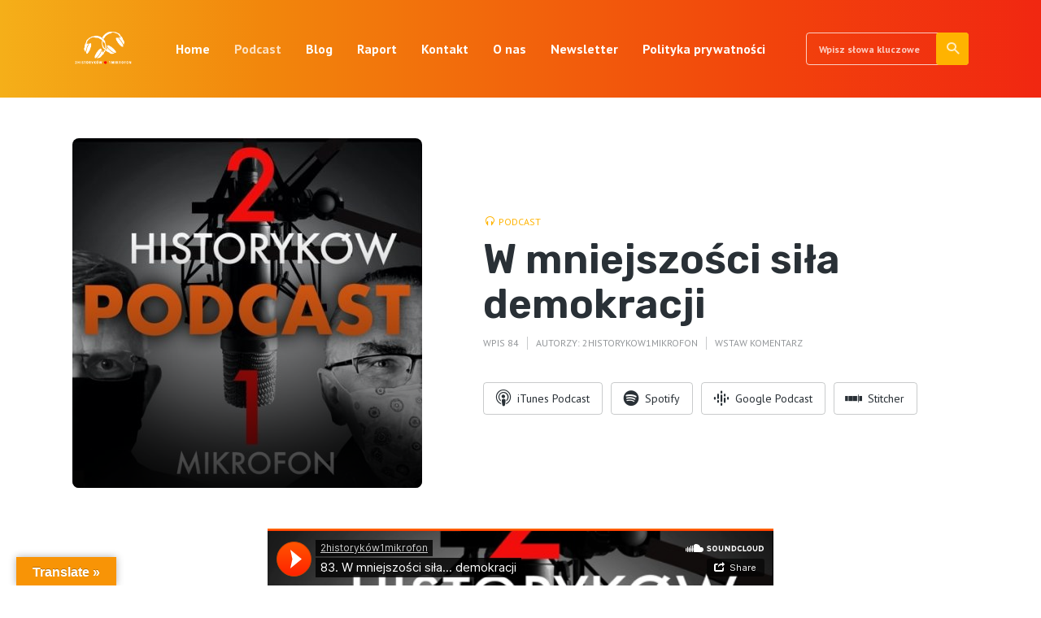

--- FILE ---
content_type: text/html; charset=UTF-8
request_url: http://2historykow1mikrofon.pl/w-mniejszosci-sila-demokracji/
body_size: 21247
content:
<!DOCTYPE html>
<html lang="pl-PL" class="no-js no-svg">

<head>
	<meta charset="UTF-8">
	<meta http-equiv="x-ua-compatible" content="ie=edge">
	<meta name="viewport" content="width=device-width, initial-scale=1">
	<link rel="profile" href="https://gmpg.org/xfn/11" />
	<title>W mniejszości siła demokracji &#8211; 2historyków1mikrofon</title>
<meta name='robots' content='max-image-preview:large' />
<link rel='dns-prefetch' href='//translate.google.com' />
<link rel='dns-prefetch' href='//stats.wp.com' />
<link rel="alternate" type="application/rss+xml" title="2historyków1mikrofon &raquo; Kanał z wpisami" href="http://2historykow1mikrofon.pl/feed/" />
<link rel="alternate" type="application/rss+xml" title="2historyków1mikrofon &raquo; Kanał z komentarzami" href="http://2historykow1mikrofon.pl/comments/feed/" />
<link rel="alternate" type="application/rss+xml" title="2historyków1mikrofon &raquo; W mniejszości siła demokracji Kanał z komentarzami" href="http://2historykow1mikrofon.pl/w-mniejszosci-sila-demokracji/feed/" />
<link rel="alternate" title="oEmbed (JSON)" type="application/json+oembed" href="http://2historykow1mikrofon.pl/wp-json/oembed/1.0/embed?url=http%3A%2F%2F2historykow1mikrofon.pl%2Fw-mniejszosci-sila-demokracji%2F" />
<link rel="alternate" title="oEmbed (XML)" type="text/xml+oembed" href="http://2historykow1mikrofon.pl/wp-json/oembed/1.0/embed?url=http%3A%2F%2F2historykow1mikrofon.pl%2Fw-mniejszosci-sila-demokracji%2F&#038;format=xml" />
<link rel="stylesheet" id="roogan-fonts-fonts" href="http://fonts.googleapis.com/css2?family=PT%20Sans:ital,wght@0,400;0,700&family=Rubik:ital,wght@0,600&display=swap&ver=1.2" type="text/css" media="all" /><style id='wp-img-auto-sizes-contain-inline-css' type='text/css'>
img:is([sizes=auto i],[sizes^="auto," i]){contain-intrinsic-size:3000px 1500px}
/*# sourceURL=wp-img-auto-sizes-contain-inline-css */
</style>
<style id='wp-emoji-styles-inline-css' type='text/css'>

	img.wp-smiley, img.emoji {
		display: inline !important;
		border: none !important;
		box-shadow: none !important;
		height: 1em !important;
		width: 1em !important;
		margin: 0 0.07em !important;
		vertical-align: -0.1em !important;
		background: none !important;
		padding: 0 !important;
	}
/*# sourceURL=wp-emoji-styles-inline-css */
</style>
<style id='wp-block-library-inline-css' type='text/css'>
:root{--wp-block-synced-color:#7a00df;--wp-block-synced-color--rgb:122,0,223;--wp-bound-block-color:var(--wp-block-synced-color);--wp-editor-canvas-background:#ddd;--wp-admin-theme-color:#007cba;--wp-admin-theme-color--rgb:0,124,186;--wp-admin-theme-color-darker-10:#006ba1;--wp-admin-theme-color-darker-10--rgb:0,107,160.5;--wp-admin-theme-color-darker-20:#005a87;--wp-admin-theme-color-darker-20--rgb:0,90,135;--wp-admin-border-width-focus:2px}@media (min-resolution:192dpi){:root{--wp-admin-border-width-focus:1.5px}}.wp-element-button{cursor:pointer}:root .has-very-light-gray-background-color{background-color:#eee}:root .has-very-dark-gray-background-color{background-color:#313131}:root .has-very-light-gray-color{color:#eee}:root .has-very-dark-gray-color{color:#313131}:root .has-vivid-green-cyan-to-vivid-cyan-blue-gradient-background{background:linear-gradient(135deg,#00d084,#0693e3)}:root .has-purple-crush-gradient-background{background:linear-gradient(135deg,#34e2e4,#4721fb 50%,#ab1dfe)}:root .has-hazy-dawn-gradient-background{background:linear-gradient(135deg,#faaca8,#dad0ec)}:root .has-subdued-olive-gradient-background{background:linear-gradient(135deg,#fafae1,#67a671)}:root .has-atomic-cream-gradient-background{background:linear-gradient(135deg,#fdd79a,#004a59)}:root .has-nightshade-gradient-background{background:linear-gradient(135deg,#330968,#31cdcf)}:root .has-midnight-gradient-background{background:linear-gradient(135deg,#020381,#2874fc)}:root{--wp--preset--font-size--normal:16px;--wp--preset--font-size--huge:42px}.has-regular-font-size{font-size:1em}.has-larger-font-size{font-size:2.625em}.has-normal-font-size{font-size:var(--wp--preset--font-size--normal)}.has-huge-font-size{font-size:var(--wp--preset--font-size--huge)}.has-text-align-center{text-align:center}.has-text-align-left{text-align:left}.has-text-align-right{text-align:right}.has-fit-text{white-space:nowrap!important}#end-resizable-editor-section{display:none}.aligncenter{clear:both}.items-justified-left{justify-content:flex-start}.items-justified-center{justify-content:center}.items-justified-right{justify-content:flex-end}.items-justified-space-between{justify-content:space-between}.screen-reader-text{border:0;clip-path:inset(50%);height:1px;margin:-1px;overflow:hidden;padding:0;position:absolute;width:1px;word-wrap:normal!important}.screen-reader-text:focus{background-color:#ddd;clip-path:none;color:#444;display:block;font-size:1em;height:auto;left:5px;line-height:normal;padding:15px 23px 14px;text-decoration:none;top:5px;width:auto;z-index:100000}html :where(.has-border-color){border-style:solid}html :where([style*=border-top-color]){border-top-style:solid}html :where([style*=border-right-color]){border-right-style:solid}html :where([style*=border-bottom-color]){border-bottom-style:solid}html :where([style*=border-left-color]){border-left-style:solid}html :where([style*=border-width]){border-style:solid}html :where([style*=border-top-width]){border-top-style:solid}html :where([style*=border-right-width]){border-right-style:solid}html :where([style*=border-bottom-width]){border-bottom-style:solid}html :where([style*=border-left-width]){border-left-style:solid}html :where(img[class*=wp-image-]){height:auto;max-width:100%}:where(figure){margin:0 0 1em}html :where(.is-position-sticky){--wp-admin--admin-bar--position-offset:var(--wp-admin--admin-bar--height,0px)}@media screen and (max-width:600px){html :where(.is-position-sticky){--wp-admin--admin-bar--position-offset:0px}}

/*# sourceURL=wp-block-library-inline-css */
</style><style id='wp-block-heading-inline-css' type='text/css'>
h1:where(.wp-block-heading).has-background,h2:where(.wp-block-heading).has-background,h3:where(.wp-block-heading).has-background,h4:where(.wp-block-heading).has-background,h5:where(.wp-block-heading).has-background,h6:where(.wp-block-heading).has-background{padding:1.25em 2.375em}h1.has-text-align-left[style*=writing-mode]:where([style*=vertical-lr]),h1.has-text-align-right[style*=writing-mode]:where([style*=vertical-rl]),h2.has-text-align-left[style*=writing-mode]:where([style*=vertical-lr]),h2.has-text-align-right[style*=writing-mode]:where([style*=vertical-rl]),h3.has-text-align-left[style*=writing-mode]:where([style*=vertical-lr]),h3.has-text-align-right[style*=writing-mode]:where([style*=vertical-rl]),h4.has-text-align-left[style*=writing-mode]:where([style*=vertical-lr]),h4.has-text-align-right[style*=writing-mode]:where([style*=vertical-rl]),h5.has-text-align-left[style*=writing-mode]:where([style*=vertical-lr]),h5.has-text-align-right[style*=writing-mode]:where([style*=vertical-rl]),h6.has-text-align-left[style*=writing-mode]:where([style*=vertical-lr]),h6.has-text-align-right[style*=writing-mode]:where([style*=vertical-rl]){rotate:180deg}
/*# sourceURL=http://2historykow1mikrofon.pl/wp-includes/blocks/heading/style.min.css */
</style>
<style id='wp-block-list-inline-css' type='text/css'>
ol,ul{box-sizing:border-box}:root :where(.wp-block-list.has-background){padding:1.25em 2.375em}
/*# sourceURL=http://2historykow1mikrofon.pl/wp-includes/blocks/list/style.min.css */
</style>
<style id='wp-block-paragraph-inline-css' type='text/css'>
.is-small-text{font-size:.875em}.is-regular-text{font-size:1em}.is-large-text{font-size:2.25em}.is-larger-text{font-size:3em}.has-drop-cap:not(:focus):first-letter{float:left;font-size:8.4em;font-style:normal;font-weight:100;line-height:.68;margin:.05em .1em 0 0;text-transform:uppercase}body.rtl .has-drop-cap:not(:focus):first-letter{float:none;margin-left:.1em}p.has-drop-cap.has-background{overflow:hidden}:root :where(p.has-background){padding:1.25em 2.375em}:where(p.has-text-color:not(.has-link-color)) a{color:inherit}p.has-text-align-left[style*="writing-mode:vertical-lr"],p.has-text-align-right[style*="writing-mode:vertical-rl"]{rotate:180deg}
/*# sourceURL=http://2historykow1mikrofon.pl/wp-includes/blocks/paragraph/style.min.css */
</style>
<style id='global-styles-inline-css' type='text/css'>
:root{--wp--preset--aspect-ratio--square: 1;--wp--preset--aspect-ratio--4-3: 4/3;--wp--preset--aspect-ratio--3-4: 3/4;--wp--preset--aspect-ratio--3-2: 3/2;--wp--preset--aspect-ratio--2-3: 2/3;--wp--preset--aspect-ratio--16-9: 16/9;--wp--preset--aspect-ratio--9-16: 9/16;--wp--preset--color--black: #000000;--wp--preset--color--cyan-bluish-gray: #abb8c3;--wp--preset--color--white: #ffffff;--wp--preset--color--pale-pink: #f78da7;--wp--preset--color--vivid-red: #cf2e2e;--wp--preset--color--luminous-vivid-orange: #ff6900;--wp--preset--color--luminous-vivid-amber: #fcb900;--wp--preset--color--light-green-cyan: #7bdcb5;--wp--preset--color--vivid-green-cyan: #00d084;--wp--preset--color--pale-cyan-blue: #8ed1fc;--wp--preset--color--vivid-cyan-blue: #0693e3;--wp--preset--color--vivid-purple: #9b51e0;--wp--preset--color--roogan-text: #293036;--wp--preset--color--roogan-bg: #293036;--wp--preset--gradient--vivid-cyan-blue-to-vivid-purple: linear-gradient(135deg,rgb(6,147,227) 0%,rgb(155,81,224) 100%);--wp--preset--gradient--light-green-cyan-to-vivid-green-cyan: linear-gradient(135deg,rgb(122,220,180) 0%,rgb(0,208,130) 100%);--wp--preset--gradient--luminous-vivid-amber-to-luminous-vivid-orange: linear-gradient(135deg,rgb(252,185,0) 0%,rgb(255,105,0) 100%);--wp--preset--gradient--luminous-vivid-orange-to-vivid-red: linear-gradient(135deg,rgb(255,105,0) 0%,rgb(207,46,46) 100%);--wp--preset--gradient--very-light-gray-to-cyan-bluish-gray: linear-gradient(135deg,rgb(238,238,238) 0%,rgb(169,184,195) 100%);--wp--preset--gradient--cool-to-warm-spectrum: linear-gradient(135deg,rgb(74,234,220) 0%,rgb(151,120,209) 20%,rgb(207,42,186) 40%,rgb(238,44,130) 60%,rgb(251,105,98) 80%,rgb(254,248,76) 100%);--wp--preset--gradient--blush-light-purple: linear-gradient(135deg,rgb(255,206,236) 0%,rgb(152,150,240) 100%);--wp--preset--gradient--blush-bordeaux: linear-gradient(135deg,rgb(254,205,165) 0%,rgb(254,45,45) 50%,rgb(107,0,62) 100%);--wp--preset--gradient--luminous-dusk: linear-gradient(135deg,rgb(255,203,112) 0%,rgb(199,81,192) 50%,rgb(65,88,208) 100%);--wp--preset--gradient--pale-ocean: linear-gradient(135deg,rgb(255,245,203) 0%,rgb(182,227,212) 50%,rgb(51,167,181) 100%);--wp--preset--gradient--electric-grass: linear-gradient(135deg,rgb(202,248,128) 0%,rgb(113,206,126) 100%);--wp--preset--gradient--midnight: linear-gradient(135deg,rgb(2,3,129) 0%,rgb(40,116,252) 100%);--wp--preset--font-size--small: 12.8px;--wp--preset--font-size--medium: 20px;--wp--preset--font-size--large: 28.8px;--wp--preset--font-size--x-large: 42px;--wp--preset--font-size--normal: 16px;--wp--preset--font-size--huge: 38.4px;--wp--preset--spacing--20: 0.44rem;--wp--preset--spacing--30: 0.67rem;--wp--preset--spacing--40: 1rem;--wp--preset--spacing--50: 1.5rem;--wp--preset--spacing--60: 2.25rem;--wp--preset--spacing--70: 3.38rem;--wp--preset--spacing--80: 5.06rem;--wp--preset--shadow--natural: 6px 6px 9px rgba(0, 0, 0, 0.2);--wp--preset--shadow--deep: 12px 12px 50px rgba(0, 0, 0, 0.4);--wp--preset--shadow--sharp: 6px 6px 0px rgba(0, 0, 0, 0.2);--wp--preset--shadow--outlined: 6px 6px 0px -3px rgb(255, 255, 255), 6px 6px rgb(0, 0, 0);--wp--preset--shadow--crisp: 6px 6px 0px rgb(0, 0, 0);}:where(.is-layout-flex){gap: 0.5em;}:where(.is-layout-grid){gap: 0.5em;}body .is-layout-flex{display: flex;}.is-layout-flex{flex-wrap: wrap;align-items: center;}.is-layout-flex > :is(*, div){margin: 0;}body .is-layout-grid{display: grid;}.is-layout-grid > :is(*, div){margin: 0;}:where(.wp-block-columns.is-layout-flex){gap: 2em;}:where(.wp-block-columns.is-layout-grid){gap: 2em;}:where(.wp-block-post-template.is-layout-flex){gap: 1.25em;}:where(.wp-block-post-template.is-layout-grid){gap: 1.25em;}.has-black-color{color: var(--wp--preset--color--black) !important;}.has-cyan-bluish-gray-color{color: var(--wp--preset--color--cyan-bluish-gray) !important;}.has-white-color{color: var(--wp--preset--color--white) !important;}.has-pale-pink-color{color: var(--wp--preset--color--pale-pink) !important;}.has-vivid-red-color{color: var(--wp--preset--color--vivid-red) !important;}.has-luminous-vivid-orange-color{color: var(--wp--preset--color--luminous-vivid-orange) !important;}.has-luminous-vivid-amber-color{color: var(--wp--preset--color--luminous-vivid-amber) !important;}.has-light-green-cyan-color{color: var(--wp--preset--color--light-green-cyan) !important;}.has-vivid-green-cyan-color{color: var(--wp--preset--color--vivid-green-cyan) !important;}.has-pale-cyan-blue-color{color: var(--wp--preset--color--pale-cyan-blue) !important;}.has-vivid-cyan-blue-color{color: var(--wp--preset--color--vivid-cyan-blue) !important;}.has-vivid-purple-color{color: var(--wp--preset--color--vivid-purple) !important;}.has-black-background-color{background-color: var(--wp--preset--color--black) !important;}.has-cyan-bluish-gray-background-color{background-color: var(--wp--preset--color--cyan-bluish-gray) !important;}.has-white-background-color{background-color: var(--wp--preset--color--white) !important;}.has-pale-pink-background-color{background-color: var(--wp--preset--color--pale-pink) !important;}.has-vivid-red-background-color{background-color: var(--wp--preset--color--vivid-red) !important;}.has-luminous-vivid-orange-background-color{background-color: var(--wp--preset--color--luminous-vivid-orange) !important;}.has-luminous-vivid-amber-background-color{background-color: var(--wp--preset--color--luminous-vivid-amber) !important;}.has-light-green-cyan-background-color{background-color: var(--wp--preset--color--light-green-cyan) !important;}.has-vivid-green-cyan-background-color{background-color: var(--wp--preset--color--vivid-green-cyan) !important;}.has-pale-cyan-blue-background-color{background-color: var(--wp--preset--color--pale-cyan-blue) !important;}.has-vivid-cyan-blue-background-color{background-color: var(--wp--preset--color--vivid-cyan-blue) !important;}.has-vivid-purple-background-color{background-color: var(--wp--preset--color--vivid-purple) !important;}.has-black-border-color{border-color: var(--wp--preset--color--black) !important;}.has-cyan-bluish-gray-border-color{border-color: var(--wp--preset--color--cyan-bluish-gray) !important;}.has-white-border-color{border-color: var(--wp--preset--color--white) !important;}.has-pale-pink-border-color{border-color: var(--wp--preset--color--pale-pink) !important;}.has-vivid-red-border-color{border-color: var(--wp--preset--color--vivid-red) !important;}.has-luminous-vivid-orange-border-color{border-color: var(--wp--preset--color--luminous-vivid-orange) !important;}.has-luminous-vivid-amber-border-color{border-color: var(--wp--preset--color--luminous-vivid-amber) !important;}.has-light-green-cyan-border-color{border-color: var(--wp--preset--color--light-green-cyan) !important;}.has-vivid-green-cyan-border-color{border-color: var(--wp--preset--color--vivid-green-cyan) !important;}.has-pale-cyan-blue-border-color{border-color: var(--wp--preset--color--pale-cyan-blue) !important;}.has-vivid-cyan-blue-border-color{border-color: var(--wp--preset--color--vivid-cyan-blue) !important;}.has-vivid-purple-border-color{border-color: var(--wp--preset--color--vivid-purple) !important;}.has-vivid-cyan-blue-to-vivid-purple-gradient-background{background: var(--wp--preset--gradient--vivid-cyan-blue-to-vivid-purple) !important;}.has-light-green-cyan-to-vivid-green-cyan-gradient-background{background: var(--wp--preset--gradient--light-green-cyan-to-vivid-green-cyan) !important;}.has-luminous-vivid-amber-to-luminous-vivid-orange-gradient-background{background: var(--wp--preset--gradient--luminous-vivid-amber-to-luminous-vivid-orange) !important;}.has-luminous-vivid-orange-to-vivid-red-gradient-background{background: var(--wp--preset--gradient--luminous-vivid-orange-to-vivid-red) !important;}.has-very-light-gray-to-cyan-bluish-gray-gradient-background{background: var(--wp--preset--gradient--very-light-gray-to-cyan-bluish-gray) !important;}.has-cool-to-warm-spectrum-gradient-background{background: var(--wp--preset--gradient--cool-to-warm-spectrum) !important;}.has-blush-light-purple-gradient-background{background: var(--wp--preset--gradient--blush-light-purple) !important;}.has-blush-bordeaux-gradient-background{background: var(--wp--preset--gradient--blush-bordeaux) !important;}.has-luminous-dusk-gradient-background{background: var(--wp--preset--gradient--luminous-dusk) !important;}.has-pale-ocean-gradient-background{background: var(--wp--preset--gradient--pale-ocean) !important;}.has-electric-grass-gradient-background{background: var(--wp--preset--gradient--electric-grass) !important;}.has-midnight-gradient-background{background: var(--wp--preset--gradient--midnight) !important;}.has-small-font-size{font-size: var(--wp--preset--font-size--small) !important;}.has-medium-font-size{font-size: var(--wp--preset--font-size--medium) !important;}.has-large-font-size{font-size: var(--wp--preset--font-size--large) !important;}.has-x-large-font-size{font-size: var(--wp--preset--font-size--x-large) !important;}
/*# sourceURL=global-styles-inline-css */
</style>

<style id='classic-theme-styles-inline-css' type='text/css'>
/*! This file is auto-generated */
.wp-block-button__link{color:#fff;background-color:#32373c;border-radius:9999px;box-shadow:none;text-decoration:none;padding:calc(.667em + 2px) calc(1.333em + 2px);font-size:1.125em}.wp-block-file__button{background:#32373c;color:#fff;text-decoration:none}
/*# sourceURL=/wp-includes/css/classic-themes.min.css */
</style>
<link rel='stylesheet' id='contact-form-7-css' href='http://2historykow1mikrofon.pl/wp-content/plugins/contact-form-7/includes/css/styles.css?ver=6.1.4' type='text/css' media='all' />
<link rel='stylesheet' id='google-language-translator-css' href='http://2historykow1mikrofon.pl/wp-content/plugins/google-language-translator/css/style.css?ver=6.0.20' type='text/css' media='' />
<link rel='stylesheet' id='glt-toolbar-styles-css' href='http://2historykow1mikrofon.pl/wp-content/plugins/google-language-translator/css/toolbar.css?ver=6.0.20' type='text/css' media='' />
<link rel='stylesheet' id='meks-app-block-frontend-css-css' href='http://2historykow1mikrofon.pl/wp-content/plugins/meks-audio-player/assets/css/blocks.style.css?ver=1.3' type='text/css' media='all' />
<link rel='stylesheet' id='mks_shortcodes_fntawsm_css-css' href='http://2historykow1mikrofon.pl/wp-content/plugins/meks-flexible-shortcodes/css/font-awesome/css/font-awesome.min.css?ver=1.3.8' type='text/css' media='screen' />
<link rel='stylesheet' id='mks_shortcodes_simple_line_icons-css' href='http://2historykow1mikrofon.pl/wp-content/plugins/meks-flexible-shortcodes/css/simple-line/simple-line-icons.css?ver=1.3.8' type='text/css' media='screen' />
<link rel='stylesheet' id='mks_shortcodes_css-css' href='http://2historykow1mikrofon.pl/wp-content/plugins/meks-flexible-shortcodes/css/style.css?ver=1.3.8' type='text/css' media='screen' />
<link rel='stylesheet' id='roogan-main-css' href='http://2historykow1mikrofon.pl/wp-content/themes/roogan/assets/css/min.css?ver=1.2' type='text/css' media='all' />
<style id='roogan-main-inline-css' type='text/css'>
:root{ --main-font: 'PT Sans', Arial, sans-serif;--main-font-weight: 400;--h-font: 'Rubik', Arial, sans-serif;--h-font-weight: 600;--button-font: 'PT Sans', Arial, sans-serif;--button-font-weight: 700;--color-txt: #293036;--color-bg: #ffffff;--color-acc: #ffb300;--color-h: #293036;--color-meta: rgba(41,48,54,0.5); --color-button: #293036;--color-button-border: rgba(41,48,54,0.8); --color-button-border-05: rgba(41,48,54,0.5); --color-txt-075: rgba(41,48,54,0.75); --color-txt-05: rgba(41,48,54,0.5); --color-txt-025: rgba(41,48,54,0.25); --color-txt-01: rgba(41,48,54,0.1); --color-txt-005: rgba(41,48,54,0.05); --color-player-bg: #000; --color-player-025: rgba(255,255,255,0.25); --font-size-p: 1.6rem;--line-height-p: 1.625;--font-size-small: 1.4rem;--line-height-small: 1.4;--font-size-nav: 1.6rem;--font-size-p-large: 1.8rem;--header-height: 120px;--header-height-responsive-sm: 60px;--header-height-responsive-md: 80px;--content-post: 652px;--content-podcast: 652px;}.rogan-section-gradient-overlay .entry-media:before {-webkit-filter: opacity(0.2);filter: opacity(0.2);}.rogan-section-gradient-overlay .entry-media:after {-webkit-filter: opacity(0.7);filter: opacity(0.7);mix-blend-mode: multiply;}.roogan-overlay-bg-full:after {background: rgba(41, 48, 54, 0.5);}.roogan-section-soft-bg{background: var(--color-txt-005);}.roogan-header{--nav-font: 'PT Sans', Arial, sans-serif;--nav-font-weight: 700;--color-header-middle-txt: #fff;--color-header-middle-txt-05: rgba(255,255,255,0.5);--color-header-middle-txt-075: rgba(255,255,255,0.75); --color-header-middle-acc: var(--color-header-middle-txt-075);font-size:1.6rem; }.roogan-header-indent .cover-indent{padding-top: 30px; }.roogan-header-indent .inner--padding-normal{padding-top: 125px;}.roogan-header{font-family: var(--nav-font);font-weight: var(--nav-font-weight);}.roogan-header .sub-menu {background: var(--color-bg);color: var(--color-txt);}.header-main{background: linear-gradient(to left, #f12711, #f2420c, #f2640c, #f2870c,#f5af19);}.header-main,.header-main .header-middle a,.header-mobile a,.header-mobile .roogan-menu-donate li a{color: var(--color-header-middle-txt);}.header-main .sub-menu a{color: var(--color-txt);}.header-middle .sub-menu li:hover > a,.header-middle .sub-menu .current-menu-item > a,.header-middle .sub-menu .current-menu-parent > a{color: var(--color-txt-05);}.header-middle nav > ul > li:hover > a,.header-middle nav > ul > .current-menu-item > a,.header-middle nav > ul > .current-menu-parent > a,.roogan-hamburger > li > a:hover,.roogan-hamburger > li.accordion-active > a,.roogan-cart > li > a:hover,.roogan-cart > li.accordion-active > a{color: var(--color-header-middle-txt-075);}.header-sticky{--color-header-sticky-bg: #ffffff;--color-header-sticky-txt: #293036;--color-header-sticky-05: rgba(41,48,54,0.5); }.header-sticky,.header-sticky .sub-menu{background-color: var(--color-header-sticky-bg);}.header-sticky,.header-sticky a,.header-sticky .roogan-hamburger > li > a,.header-sticky .roogan-cart > li > a,.header-sticky .roogan-cart .roogan-cart-count {color: var(--color-header-sticky-txt);}.header-sticky .sub-menu li:hover > a,.header-sticky .sub-menu .current-menu-item > a,.header-sticky .sub-menu .current-menu-parent > a,.header-sticky nav > ul > li:hover > a,.header-sticky nav > ul > .current-menu-item > a,.header-sticky nav > ul > .current-menu-parent > a,.header-sticky .roogan-hamburger > li:hover > a,.header-sticky .roogan-cart > li:hover > a{color: var(--color-header-sticky-05);}.header-sticky-main > .container{height: 152px;}.rogan-section-gradient,.rogan-section-gradient-overlay .entry-media:after{background: linear-gradient(to left, #f12711, #f2420c, #f2640c, #f2870c,#f5af19);}.entry-title a,.show-title a{color: #293036;}body{font-size:1.6rem;}.widget-title,.mks_author_widget h3{font-size:2rem; }.entry-content .meks_ess_share_label h5{font-size:1.6rem; }.h0{font-size: clamp(2.6rem, 6vw, 5.0rem);}h1, .h1{font-size: clamp(2.6rem, 3vw, 4.2rem);}h2, .h2,.author-archive .h0{font-size: clamp(2.4rem, 3vw, 3.4rem);}h3, .h3{font-size: clamp(2.2rem, 2vw, 2.8rem);}h4, .h4,.mks_author_widget h3,.wp-block-cover .wp-block-cover-image-text,.wp-block-cover .wp-block-cover-text,.wp-block-cover h2,.wp-block-cover-image .wp-block-cover-image-text,.wp-block-cover-image .wp-block-cover-text,.wp-block-cover-image h2{font-size: clamp(2rem, 3vw, 2.4rem);}h5, .h5,.header-el-label,.fn{font-size: clamp(1.8rem, 3vw, 2.0rem);}h6, .h6{font-size: clamp(1.6rem, 3vw, 1.6rem);}.section-title{font-size: clamp(2rem, 3vw, 2.6rem);}.paragraph-small,.text-small {font-size:1.4rem;}.header-mobile>.container,.header-sticky .header-middle > .container{height: 60px;}@media (min-width: 600px){ .header-mobile>.container,.header-sticky .header-middle > .container{height: 80px;}}@media (min-width: 989px){ .header-main .header-middle > .container {height: 120px;}.header-sticky .header-middle > .container{height: 152px; }}.roogan-section.roogan-newsletter{height: 400px;min-height: auto;}.roogan-section.roogan-subscribe{height: 400px;min-height: auto;}.roogan-button,input[type="submit"],input[type="button"],button[type="submit"],.roogan-pagination a,ul.page-numbers a,ul.page-numbers span,.meks-instagram-follow-link .meks-widget-cta,.widget .mks_autor_link_wrap a,.widget .mks_read_more a,.paginated-post-wrapper a,#cancel-comment-reply-link,.comment-reply-link,.wp-block-button .wp-block-button__link{font-family: var(--button-font);font-weight: var(--button-font-weight); }.entry-tags a{font-family: var(--h-font); font-weight: var(--h-font-weight);}.roogan-button.disabled,.roogan-button.disabled:hover{background-color: rgba(41,48,54,0.1); color: #293036;pointer-events: none;}.roogan-breadcrumbs{color: rgba(41,48,54,0.25);}.roogan-breadcrumbs a{color: rgba(41,48,54,0.5); }.roogan-breadcrumbs a:hover{color: #293036; }.roogan-subscribe li a {background: rgba(255,179,0,0.75);}.roogan-subscribe li a:hover {background: rgba(255,179,0,1);}.widget a{color: #293036;}.widget a:hover{color: #ffb300; }.widget li{color: rgba(41,48,54,0.5); }.roogan-sidebar ul.mks_social_widget_ul li a:hover,.widget_calendar #today a{background-color: #293036;}.widget_calendar #today a{color: #fff;}.rssSummary,.widget-title .rsswidget{color: #293036; }.widget_categories ul li a,.widget_archive ul li a{color: #293036; }.roogan-header .site-title a{ text-transform: none;}.site-description{ text-transform: none;}.roogan-header li a{ text-transform: none;}.roogan-header .header-top, .roogan-header .header-top li a{ text-transform: none;}.widget-title, .roogan-footer .widget-title{ text-transform: none;}.section-title{ text-transform: none;}.entry-title, .meks-ap-title{ text-transform: none;}h1, h2, h3, h4, h5, h6, .fn, .h7, .h8{ text-transform: none;}.roogan-menu-donate li a,.roogan-buttons .roogan-menu-subscribe li a,.roogan-button, input[type="submit"], input[type="button"], button[type="submit"], .roogan-pagination a, ul.page-numbers a, ul.page-numbers .current, .comment-reply-link, #cancel-comment-reply-link, .meks-instagram-follow-link .meks-widget-cta, .mks_autor_link_wrap a, .mks_read_more a, .paginated-post-wrapper a, .entry-content .roogan-button, .roogan-subscribe .empty-list a, .roogan-menu-donate .empty-list a, .roogan-link-special,.roogan-button-play span{text-transform: uppercase;letter-spacing: 0.5px;}@media(min-width: 989px){.has-small-font-size{ font-size: 1.3rem;}.has-normal-font-size{ font-size: 1.6rem;}.has-large-font-size{ font-size: 2.9rem;}.has-huge-font-size{ font-size: 3.8rem;}}.has-roogan-text-background-color{ background-color: #293036;}.has-roogan-text-color{ color: #293036;}.has-roogan-bg-background-color{ background-color: #ffffff;}.has-roogan-bg-color{ color: #ffffff;}.has-roogan-bg-background-color{ background-color: #ffb300;}.has-roogan-bg-color{ color: #ffb300;}.has-roogan-bg-background-color{ background-color: #293036;}.has-roogan-bg-color{ color: #293036;}.roogan-footer{--color-footer-bg: #293036;--color-footer-txt: #fff;--color-footer-txt-05: rgba(255,255,255,0.5); --color-footer-txt-025: rgba(255,255,255,0.25); --color-footer-txt-015: rgba(255,255,255,0.15); background-color: var(--color-footer-bg);color: var(--color-footer-txt);font-size: 1.6rem;border-top: 4px solid var(--color-acc);}.roogan-footer a,.roogan-footer .widget-title,.roogan-footer .widget .count,.roogan-footer .widget_categories li a,.roogan-footer .widget_archive li a,.roogan-footer .widget .roogan-accordion-nav,.roogan-footer table,.roogan-footer .widget-title .rsswidget,.roogan-footer .widget li,.roogan-footer .rssSummary,.roogan-footer .widget p,.roogan-footer .widget.widget_search button[type=submit]{color: var(--color-footer-txt);}.roogan-footer select{color: var(--color-footer-bg); }.roogan-footer .separator-line{background-color:rgba(255,255,255,0.1);}.roogan-empty-message{background-color: rgba(41,48,54,0.1); }.roogan-footer .widget li,.roogan-footer .rss-date{color: rgba(255,255,255,0.5); }.roogan-footer .widget li a:hover,.roogan-footer .widget a:hover,.roogan-copyright a:hover{color: var(--color-acc); }body .meks-ap,body .meks-ap-player,body .meks-ap-player iframe {height: 120px; }body .meks-ap-collapsed,.roogan-player-hidden .meks-ap{bottom: -120px; }.meks-ap-player .mejs-volume-handle{background: 0 0;}.meks-ap-toggle.meks-ap-bg{background-color: rgba(41,48,54,0.5);}body .meks-ap ul a,.roogan-player-action .mejs-button:hover > button{color: #293036;}body .meks-ap-bg, body .meks-ap-collapsed .meks-ap-toggle {background: linear-gradient(to left, #f12711, #f2420c, #f2640c, #f2870c,#f5af19);}body .meks-ap, body .meks-ap a, body .meks-ap .mejs-button>button,body .roogan-player-action .mejs-button > button,body .roogan-player-action .mejs-button > a,body .meks-ap-episode {color: #fff;}body .meks-ap .mejs-volume-button>.mejs-volume-slider,body .meks-ap .mejs__speed-selector, body .meks-ap .mejs-speed-selector, body .meks-ap .mejs-playpause-button {background-color: #FFF;}body .meks-ap .mejs-volume-button:hover > button:before,body .meks-ap .mejs__speed-selector,body .meks-ap .mejs-speed-selector, body .meks-ap .mejs-speed-button:hover button,body .meks-ap .mejs-playpause-button button{color: #000;}body .meks-ap .mejs-time-current,body .meks-ap .mejs-time-handle-content{background-color: rgba(255,255,255,1);}body .meks-ap .mejs-time-handle-content{border-color: rgba(255,255,255,1);}body .meks-ap .mejs-time-total{background: rgba(255,255,255,0.3);}body .meks-ap .mejs-time-loaded {background: rgba(255,255,255,0.4);}body .meks-ap .mejs-time-current,body .meks-ap .mejs-time-handle-content {background: rgba(255,255,255,1);}body .meks-ap .mejs-time-hovered {background: rgba(255,255,255,0.5);z-index: 10}body .meks-ap .mejs-time-hovered.negative {background: hsla(0, 0%, 100%, .9);}body .meks-ap .mejs-time-float {background: rgba(255,255,255,1);color: #000;}body .meks-ap .mejs-time-float-corner{border: 5px solid rgba(255,255,255,1);border-color: rgba(255,255,255,1) transparent transparent;}.meks-ap .roogan-loader:after{content: "Ładowanie...";}tr {border-bottom: 1px solid rgba(41,48,54,0.1);}.wp-block-table.is-style-stripes tr:nth-child(odd){background-color: rgba(41,48,54,0.1);}body .wp-block-button .wp-block-button__link.has-background:hover{background-color: #293036 !important;color: #ffffff; }.wp-block-button.is-style-outline .wp-block-button__link{border: 1px solid #293036;color: #293036;}.wp-block-button.is-style-outline .wp-block-button__link:hover{border: 1px solid #293036; color: #293036; background: 0 0; }.is-style-outline .wp-block-button__link {background: 0 0;color:#293036;border: 2px solid currentcolor;}.wp-block-quote:before{background-color: rgba(41,48,54,0.01);}.wp-block-pullquote:not(.is-style-solid-color){color: #293036;border-color: #293036;}.wp-block-pullquote{background-color: #293036;color: #ffffff; }.roogan-sidebar-none .wp-block-pullquote.alignfull.is-style-solid-color{box-shadow: -526px 0 0 #293036, -1052px 0 0 #293036,526px 0 0 #293036, 1052px 0 0 #293036; }.entry-content > pre,.entry-content > code,.entry-content > p code,.comment-content > pre,.comment-content > code,.comment-content > p code{background-color: rgba(41,48,54,0.05);font-size: 1.4rem;}.wp-block-separator{background-color: rgba(41,48,54,0.05);}.wp-block-rss__item-author, .wp-block-rss__item-publish-date{color:rgba(41,48,54,0.5);}.wp-block-calendar tfoot a{color:rgba(41,48,54,0.5);}.wp-block-latest-comments__comment-meta,.wp-block-latest-posts__post-date{color: rgba(41,48,54,0.5); }.roogan-content-post{max-width: 652px;}.roogan-content-podcast{max-width: 652px;}.roogan-content-page{max-width: 652px;}@media (min-width: 1102px){ .roogan-content-post{max-width: 672px;}.roogan-content-podcast{max-width: 672px;}.roogan-content-page{max-width: 672px;}}@media(min-width: 600px){.size-roogan-single-post-3{ height: 600px !important;}.size-roogan-single-page-2{ height: 500px !important;}.size-roogan-wa-3{ height: 800px !important;}.size-roogan-wa-4{ height: 800px !important;}.size-roogan-fa-3{ height: 700px !important;}.size-roogan-fa-4{ height: 700px !important;}.size-roogan-category-4{ height: 500px !important;}.size-roogan-newsletter{ height: 400px !important;}.size-roogan-subscribe{ height: 400px !important;}.size-roogan-single-podcast-3{ height: 650px !important;}.size-roogan-show-4{ height: 700px !important;}}@media(min-width: 989px){.size-roogan-a{ height: 473px !important;}.size-roogan-b{ height: 404px !important;}.size-roogan-c{ height: 526px !important;}.size-roogan-d{ height: 334px !important;}.size-roogan-e{ height: 395px !important;}.size-roogan-f{ height: 334px !important;}.size-roogan-g{ height: 238px !important;}.size-roogan-single-post-1{ height: 430px !important;}.size-roogan-single-post-2{ height: 430px !important;}.size-roogan-single-post-3{ height: 600px !important;}.size-roogan-single-post-4{ height: 473px !important;}.size-roogan-single-post-5{ height: 473px !important;}.size-roogan-single-post-6{ height: 473px !important;}.size-roogan-single-post-7{ height: 473px !important;}.size-roogan-single-page-1{ height: 473px !important;}.size-roogan-single-page-2{ height: 500px !important;}.size-roogan-wa-1{ height: 430px !important;}.size-roogan-wa-2{ height: 430px !important;}.size-roogan-wa-3{ height: 800px !important;}.size-roogan-wa-4{ height: 800px !important;}.size-roogan-fa-1{ height: 430px !important;}.size-roogan-fa-2{ height: 430px !important;}.size-roogan-fa-3{ height: 700px !important;}.size-roogan-fa-4{ height: 700px !important;}.size-roogan-category-1{ height: 430px !important;}.size-roogan-category-2{ height: 430px !important;}.size-roogan-category-3{ height: 473px !important;}.size-roogan-category-4{ height: 500px !important;}.size-roogan-newsletter{ height: 400px !important;}.size-roogan-subscribe{ height: 400px !important;}.size-roogan-single-podcast-1{ height: 430px !important;}.size-roogan-single-podcast-2{ height: 430px !important;}.size-roogan-single-podcast-3{ height: 650px !important;}.size-roogan-single-podcast-4{ height: 473px !important;}.size-roogan-single-podcast-5{ height: 473px !important;}.size-roogan-single-podcast-6{ height: 473px !important;}.size-roogan-single-podcast-7{ height: 473px !important;}.size-roogan-show-1{ height: 430px !important;}.size-roogan-show-2{ height: 430px !important;}.size-roogan-show-3{ height: 473px !important;}.size-roogan-show-4{ height: 700px !important;}}
/*# sourceURL=roogan-main-inline-css */
</style>
<link rel='stylesheet' id='meks-ads-widget-css' href='http://2historykow1mikrofon.pl/wp-content/plugins/meks-easy-ads-widget/css/style.css?ver=2.0.9' type='text/css' media='all' />
<link rel='stylesheet' id='meks_instagram-widget-styles-css' href='http://2historykow1mikrofon.pl/wp-content/plugins/meks-easy-instagram-widget/css/widget.css?ver=6.9' type='text/css' media='all' />
<link rel='stylesheet' id='meks-flickr-widget-css' href='http://2historykow1mikrofon.pl/wp-content/plugins/meks-simple-flickr-widget/css/style.css?ver=1.3' type='text/css' media='all' />
<link rel='stylesheet' id='meks-author-widget-css' href='http://2historykow1mikrofon.pl/wp-content/plugins/meks-smart-author-widget/css/style.css?ver=1.1.5' type='text/css' media='all' />
<link rel='stylesheet' id='meks-social-widget-css' href='http://2historykow1mikrofon.pl/wp-content/plugins/meks-smart-social-widget/css/style.css?ver=1.6.5' type='text/css' media='all' />
<link rel='stylesheet' id='meks-themeforest-widget-css' href='http://2historykow1mikrofon.pl/wp-content/plugins/meks-themeforest-smart-widget/css/style.css?ver=1.6' type='text/css' media='all' />
<link rel='stylesheet' id='meks_ap-main-css' href='http://2historykow1mikrofon.pl/wp-content/plugins/meks-audio-player/assets/css/main.css?ver=1.3' type='text/css' media='all' />
<style id='meks_ap-main-inline-css' type='text/css'>
.meks-ap-bg, .mejs-volume-total, .meks-ap-collapsed .meks-ap-toggle {
                    background: #000;
                 }.meks-ap, .meks-ap a, .mejs-button>button {
                    color: #FFF;
                 }.mejs-volume-button>.mejs-volume-slider,.mejs__speed-selector, .mejs-speed-selector, .mejs-playpause-button {
                    background-color: #FFF;
                }.mejs-volume-button:hover > button:before,.mejs__speed-selector,.mejs-speed-selector, .mejs-speed-button:hover button, .mejs-playpause-button button{
                    color: #000;
                }.mejs-time-current, .mejs-time-handle-content{
                    background-color: #FFF;
            }.mejs-time-handle-content{
                border-color: #FFF;
        }:root{
            --player-original-bg-color: #000;
        }
/*# sourceURL=meks_ap-main-inline-css */
</style>
<link rel='stylesheet' id='meks_ess-main-css' href='http://2historykow1mikrofon.pl/wp-content/plugins/meks-easy-social-share/assets/css/main.css?ver=1.3' type='text/css' media='all' />
<script type="text/javascript" src="http://2historykow1mikrofon.pl/wp-includes/js/jquery/jquery.min.js?ver=3.7.1" id="jquery-core-js"></script>
<script type="text/javascript" src="http://2historykow1mikrofon.pl/wp-includes/js/jquery/jquery-migrate.min.js?ver=3.4.1" id="jquery-migrate-js"></script>
<link rel="https://api.w.org/" href="http://2historykow1mikrofon.pl/wp-json/" /><link rel="alternate" title="JSON" type="application/json" href="http://2historykow1mikrofon.pl/wp-json/wp/v2/posts/2775" /><link rel="EditURI" type="application/rsd+xml" title="RSD" href="http://2historykow1mikrofon.pl/xmlrpc.php?rsd" />
<meta name="generator" content="WordPress 6.9" />
<link rel="canonical" href="http://2historykow1mikrofon.pl/w-mniejszosci-sila-demokracji/" />
<link rel='shortlink' href='http://2historykow1mikrofon.pl/?p=2775' />
<style>.goog-te-gadget{margin-top:2px!important;}p.hello{font-size:12px;color:#666;}div.skiptranslate.goog-te-gadget{display:inline!important;}#google_language_translator{clear:both;}#flags{width:165px;}#flags a{display:inline-block;margin-right:2px;}#google_language_translator{width:auto!important;}div.skiptranslate.goog-te-gadget{display:inline!important;}.goog-tooltip{display: none!important;}.goog-tooltip:hover{display: none!important;}.goog-text-highlight{background-color:transparent!important;border:none!important;box-shadow:none!important;}#google_language_translator select.goog-te-combo{color:#32373c;}#google_language_translator{color:transparent;}body{top:0px!important;}#goog-gt-{display:none!important;}font font{background-color:transparent!important;box-shadow:none!important;position:initial!important;}#glt-translate-trigger{left:20px;right:auto;}#glt-translate-trigger > span{color:#ffffff;}#glt-translate-trigger{background:#f89406;}</style>	<style>img#wpstats{display:none}</style>
		<style id="kirki-inline-styles"></style><link rel='stylesheet' id='mailpoet_custom_fonts_0-css' href='https://fonts.googleapis.com/css?family=Abril+FatFace%3A400%2C400i%2C700%2C700i%7CAlegreya%3A400%2C400i%2C700%2C700i%7CAlegreya+Sans%3A400%2C400i%2C700%2C700i%7CAmatic+SC%3A400%2C400i%2C700%2C700i%7CAnonymous+Pro%3A400%2C400i%2C700%2C700i%7CArchitects+Daughter%3A400%2C400i%2C700%2C700i%7CArchivo%3A400%2C400i%2C700%2C700i%7CArchivo+Narrow%3A400%2C400i%2C700%2C700i%7CAsap%3A400%2C400i%2C700%2C700i%7CBarlow%3A400%2C400i%2C700%2C700i%7CBioRhyme%3A400%2C400i%2C700%2C700i%7CBonbon%3A400%2C400i%2C700%2C700i%7CCabin%3A400%2C400i%2C700%2C700i%7CCairo%3A400%2C400i%2C700%2C700i%7CCardo%3A400%2C400i%2C700%2C700i%7CChivo%3A400%2C400i%2C700%2C700i%7CConcert+One%3A400%2C400i%2C700%2C700i%7CCormorant%3A400%2C400i%2C700%2C700i%7CCrimson+Text%3A400%2C400i%2C700%2C700i%7CEczar%3A400%2C400i%2C700%2C700i%7CExo+2%3A400%2C400i%2C700%2C700i%7CFira+Sans%3A400%2C400i%2C700%2C700i%7CFjalla+One%3A400%2C400i%2C700%2C700i%7CFrank+Ruhl+Libre%3A400%2C400i%2C700%2C700i%7CGreat+Vibes%3A400%2C400i%2C700%2C700i&#038;ver=6.9' type='text/css' media='all' />
<link rel='stylesheet' id='mailpoet_custom_fonts_1-css' href='https://fonts.googleapis.com/css?family=Heebo%3A400%2C400i%2C700%2C700i%7CIBM+Plex%3A400%2C400i%2C700%2C700i%7CInconsolata%3A400%2C400i%2C700%2C700i%7CIndie+Flower%3A400%2C400i%2C700%2C700i%7CInknut+Antiqua%3A400%2C400i%2C700%2C700i%7CInter%3A400%2C400i%2C700%2C700i%7CKarla%3A400%2C400i%2C700%2C700i%7CLibre+Baskerville%3A400%2C400i%2C700%2C700i%7CLibre+Franklin%3A400%2C400i%2C700%2C700i%7CMontserrat%3A400%2C400i%2C700%2C700i%7CNeuton%3A400%2C400i%2C700%2C700i%7CNotable%3A400%2C400i%2C700%2C700i%7CNothing+You+Could+Do%3A400%2C400i%2C700%2C700i%7CNoto+Sans%3A400%2C400i%2C700%2C700i%7CNunito%3A400%2C400i%2C700%2C700i%7COld+Standard+TT%3A400%2C400i%2C700%2C700i%7COxygen%3A400%2C400i%2C700%2C700i%7CPacifico%3A400%2C400i%2C700%2C700i%7CPoppins%3A400%2C400i%2C700%2C700i%7CProza+Libre%3A400%2C400i%2C700%2C700i%7CPT+Sans%3A400%2C400i%2C700%2C700i%7CPT+Serif%3A400%2C400i%2C700%2C700i%7CRakkas%3A400%2C400i%2C700%2C700i%7CReenie+Beanie%3A400%2C400i%2C700%2C700i%7CRoboto+Slab%3A400%2C400i%2C700%2C700i&#038;ver=6.9' type='text/css' media='all' />
<link rel='stylesheet' id='mailpoet_custom_fonts_2-css' href='https://fonts.googleapis.com/css?family=Ropa+Sans%3A400%2C400i%2C700%2C700i%7CRubik%3A400%2C400i%2C700%2C700i%7CShadows+Into+Light%3A400%2C400i%2C700%2C700i%7CSpace+Mono%3A400%2C400i%2C700%2C700i%7CSpectral%3A400%2C400i%2C700%2C700i%7CSue+Ellen+Francisco%3A400%2C400i%2C700%2C700i%7CTitillium+Web%3A400%2C400i%2C700%2C700i%7CUbuntu%3A400%2C400i%2C700%2C700i%7CVarela%3A400%2C400i%2C700%2C700i%7CVollkorn%3A400%2C400i%2C700%2C700i%7CWork+Sans%3A400%2C400i%2C700%2C700i%7CYatra+One%3A400%2C400i%2C700%2C700i&#038;ver=6.9' type='text/css' media='all' />
<link rel='stylesheet' id='mailpoet_public-css' href='http://2historykow1mikrofon.pl/wp-content/plugins/mailpoet/assets/dist/css/mailpoet-public.b1f0906e.css?ver=6.9' type='text/css' media='all' />
</head>

<body class="wp-singular post-template-default single single-post postid-2775 single-format-standard wp-embed-responsive wp-theme-roogan roogan-player-hidden roogan-sidebar-none roogan-header-labels-hidden roogan-v_1_2">

				
	
		<header id="roogan-header" class="roogan-header header-main d-none d-lg-block">
			
			<div class="header-middle">
	<div class="container">

		<div class="row h-100 align-items-center">

			<div class="header-main-slot-l col">
				<div class="roogan-site-branding">
    <span class="site-title h3 "><a href="http://2historykow1mikrofon.pl/" rel="home"><picture class="roogan-logo"><source media="(min-width: 600px)" srcset="http://2historykow1mikrofon.pl/wp-content/uploads/2021/11/logo-mikrofon-biale.png, http://2historykow1mikrofon.pl/wp-content/uploads/2021/11/logo-mikrofon-biale.png 2x"><source srcset="http://2historykow1mikrofon.pl/wp-content/uploads/2021/11/logo-mikrofon-biale.png, http://2historykow1mikrofon.pl/wp-content/uploads/2021/11/logo-mikrofon-biale.png 2x"><img src="http://2historykow1mikrofon.pl/wp-content/uploads/2021/11/logo-mikrofon-biale.png" alt="2historyków1mikrofon"></picture></a></span></div>			</div>

			<div class="header-main-slot-c col d-flex align-items-center">
									    <nav class="menu-menu-2-container"><ul id="menu-menu-2" class="roogan-menu roogan-menu-primary"><li id="menu-item-2496" class="menu-item menu-item-type-post_type menu-item-object-page menu-item-home menu-item-2496"><a href="http://2historykow1mikrofon.pl/">Home</a></li>
<li id="menu-item-2522" class="menu-item menu-item-type-taxonomy menu-item-object-category current-post-ancestor current-menu-parent current-post-parent menu-item-2522"><a href="http://2historykow1mikrofon.pl/category/podcast/">Podcast</a></li>
<li id="menu-item-2507" class="menu-item menu-item-type-taxonomy menu-item-object-category menu-item-2507"><a href="http://2historykow1mikrofon.pl/category/blog/">Blog</a></li>
<li id="menu-item-2550" class="menu-item menu-item-type-taxonomy menu-item-object-category menu-item-2550"><a href="http://2historykow1mikrofon.pl/category/raport/">Raport</a></li>
<li id="menu-item-2499" class="menu-item menu-item-type-post_type menu-item-object-page menu-item-2499"><a href="http://2historykow1mikrofon.pl/?page_id=159">Kontakt</a></li>
<li id="menu-item-2502" class="menu-item menu-item-type-post_type menu-item-object-page menu-item-2502"><a href="http://2historykow1mikrofon.pl/o-nas/">O nas</a></li>
<li id="menu-item-2526" class="menu-item menu-item-type-post_type menu-item-object-page menu-item-2526"><a href="http://2historykow1mikrofon.pl/newsletter/">Newsletter</a></li>
<li id="menu-item-2500" class="menu-item menu-item-type-post_type menu-item-object-page menu-item-2500"><a href="http://2historykow1mikrofon.pl/polityka-prywatnosci/">Polityka prywatności</a></li>
</ul></nav>							</div>

			<div class="header-main-slot-r col d-flex align-items-center justify-content-end">
															<form class="search-form" action="http://2historykow1mikrofon.pl/" method="get">
		<input name="s" type="text" value="" placeholder="Wpisz słowa kluczowe" />
				<button type="submit">Szukaj<i class="rf rf-search"></i></button>
</form>												</div>
		</div>

	</div>
</div>
		</header>

		<div class="roogan-header header-mobile header-main d-lg-none">
		<div class="container">

		<div class="row">

			<div class="header-main-slot-l col">
				<div class="roogan-site-branding">
					<span class="site-title h3 "><a href="http://2historykow1mikrofon.pl/" rel="home"><picture class="roogan-logo"><source media="(min-width: 600px)" srcset="http://2historykow1mikrofon.pl/wp-content/uploads/2021/11/logo-mikrofon-biale.png, http://2historykow1mikrofon.pl/wp-content/uploads/2021/11/logo-mikrofon-biale.png 2x"><source srcset="http://2historykow1mikrofon.pl/wp-content/uploads/2021/11/logo-mikrofon-biale.png, http://2historykow1mikrofon.pl/wp-content/uploads/2021/11/logo-mikrofon-biale.png 2x"><img src="http://2historykow1mikrofon.pl/wp-content/uploads/2021/11/logo-mikrofon-biale.png" alt="2historyków1mikrofon"></picture></a></span>				</div>
			</div>
			<div class="header-main-slot-r col d-flex justify-content-end">
								<ul class="roogan-menu-action roogan-hamburger d-block d-lg-none">
	<li><a href="javascript:void(0);" class="roogan-open-responsive-menu" data-side="mobile"><span>Menu</span><i class="rf rf-menu"></i></a>

	    <ul id="menu-menu-3" class="hamburger-sub-menu"><li class="menu-item menu-item-type-post_type menu-item-object-page menu-item-home menu-item-2496"><a href="http://2historykow1mikrofon.pl/">Home</a><span class="roogan-has-sub-menu rf rf-triangle-down"></span></li>
<li class="menu-item menu-item-type-taxonomy menu-item-object-category current-post-ancestor current-menu-parent current-post-parent menu-item-2522"><a href="http://2historykow1mikrofon.pl/category/podcast/">Podcast</a><span class="roogan-has-sub-menu rf rf-triangle-down"></span></li>
<li class="menu-item menu-item-type-taxonomy menu-item-object-category menu-item-2507"><a href="http://2historykow1mikrofon.pl/category/blog/">Blog</a><span class="roogan-has-sub-menu rf rf-triangle-down"></span></li>
<li class="menu-item menu-item-type-taxonomy menu-item-object-category menu-item-2550"><a href="http://2historykow1mikrofon.pl/category/raport/">Raport</a><span class="roogan-has-sub-menu rf rf-triangle-down"></span></li>
<li class="menu-item menu-item-type-post_type menu-item-object-page menu-item-2499"><a href="http://2historykow1mikrofon.pl/?page_id=159">Kontakt</a><span class="roogan-has-sub-menu rf rf-triangle-down"></span></li>
<li class="menu-item menu-item-type-post_type menu-item-object-page menu-item-2502"><a href="http://2historykow1mikrofon.pl/o-nas/">O nas</a><span class="roogan-has-sub-menu rf rf-triangle-down"></span></li>
<li class="menu-item menu-item-type-post_type menu-item-object-page menu-item-2526"><a href="http://2historykow1mikrofon.pl/newsletter/">Newsletter</a><span class="roogan-has-sub-menu rf rf-triangle-down"></span></li>
<li class="menu-item menu-item-type-post_type menu-item-object-page menu-item-2500"><a href="http://2historykow1mikrofon.pl/polityka-prywatnosci/">Polityka prywatności</a><span class="roogan-has-sub-menu rf rf-triangle-down"></span></li>
</ul>	

	</li>
</ul>			</div>
		</div>

		</div>
</div>
					<div class="roogan-header header-sticky">
    <div class="header-sticky-main">
       
        <div class="header-middle">
	<div class="container">

		<div class="row h-100 align-items-center">

			<div class="header-main-slot-l col">
				<div class="roogan-site-branding sticky-logo">
    <span class="site-title h3 "><a href="http://2historykow1mikrofon.pl/" rel="home"><picture class="roogan-logo"><source media="(min-width: 600px)" srcset="http://2historykow1mikrofon.pl/wp-content/uploads/2021/11/logo-mikrofon-HiRes0.png, http://2historykow1mikrofon.pl/wp-content/uploads/2021/11/logo-mikrofon-HiRes0.png 2x"><source srcset="http://2historykow1mikrofon.pl/wp-content/uploads/2021/11/logo-mikrofon-HiRes0.png, http://2historykow1mikrofon.pl/wp-content/uploads/2021/11/logo-mikrofon-HiRes0.png 2x"><img src="http://2historykow1mikrofon.pl/wp-content/uploads/2021/11/logo-mikrofon-HiRes0.png" alt="2historyków1mikrofon"></picture></a></span></div>			</div>
			<div class="d-none d-lg-flex">
				<div class="header-main-slot-c col d-flex align-items-center">
											    <nav class="menu-menu-2-container"><ul id="menu-menu-4" class="roogan-menu roogan-menu-primary"><li class="menu-item menu-item-type-post_type menu-item-object-page menu-item-home menu-item-2496"><a href="http://2historykow1mikrofon.pl/">Home</a></li>
<li class="menu-item menu-item-type-taxonomy menu-item-object-category current-post-ancestor current-menu-parent current-post-parent menu-item-2522"><a href="http://2historykow1mikrofon.pl/category/podcast/">Podcast</a></li>
<li class="menu-item menu-item-type-taxonomy menu-item-object-category menu-item-2507"><a href="http://2historykow1mikrofon.pl/category/blog/">Blog</a></li>
<li class="menu-item menu-item-type-taxonomy menu-item-object-category menu-item-2550"><a href="http://2historykow1mikrofon.pl/category/raport/">Raport</a></li>
<li class="menu-item menu-item-type-post_type menu-item-object-page menu-item-2499"><a href="http://2historykow1mikrofon.pl/?page_id=159">Kontakt</a></li>
<li class="menu-item menu-item-type-post_type menu-item-object-page menu-item-2502"><a href="http://2historykow1mikrofon.pl/o-nas/">O nas</a></li>
<li class="menu-item menu-item-type-post_type menu-item-object-page menu-item-2526"><a href="http://2historykow1mikrofon.pl/newsletter/">Newsletter</a></li>
<li class="menu-item menu-item-type-post_type menu-item-object-page menu-item-2500"><a href="http://2historykow1mikrofon.pl/polityka-prywatnosci/">Polityka prywatności</a></li>
</ul></nav>									</div>
			</div>

			<div class="header-main-slot-r col d-flex align-items-center justify-content-end">
				
				<div class="d-none d-lg-flex">
																		<form class="search-form" action="http://2historykow1mikrofon.pl/" method="get">
		<input name="s" type="text" value="" placeholder="Wpisz słowa kluczowe" />
				<button type="submit">Szukaj<i class="rf rf-search"></i></button>
</form>															</div>

			    <div class="d-flex d-lg-none">
                                    
				    <ul class="roogan-menu-action roogan-hamburger d-block d-lg-none">
	<li><a href="javascript:void(0);" class="roogan-open-responsive-menu" data-side="mobile"><span>Menu</span><i class="rf rf-menu"></i></a>

	    <ul id="menu-menu-5" class="hamburger-sub-menu"><li class="menu-item menu-item-type-post_type menu-item-object-page menu-item-home menu-item-2496"><a href="http://2historykow1mikrofon.pl/">Home</a><span class="roogan-has-sub-menu rf rf-triangle-down"></span></li>
<li class="menu-item menu-item-type-taxonomy menu-item-object-category current-post-ancestor current-menu-parent current-post-parent menu-item-2522"><a href="http://2historykow1mikrofon.pl/category/podcast/">Podcast</a><span class="roogan-has-sub-menu rf rf-triangle-down"></span></li>
<li class="menu-item menu-item-type-taxonomy menu-item-object-category menu-item-2507"><a href="http://2historykow1mikrofon.pl/category/blog/">Blog</a><span class="roogan-has-sub-menu rf rf-triangle-down"></span></li>
<li class="menu-item menu-item-type-taxonomy menu-item-object-category menu-item-2550"><a href="http://2historykow1mikrofon.pl/category/raport/">Raport</a><span class="roogan-has-sub-menu rf rf-triangle-down"></span></li>
<li class="menu-item menu-item-type-post_type menu-item-object-page menu-item-2499"><a href="http://2historykow1mikrofon.pl/?page_id=159">Kontakt</a><span class="roogan-has-sub-menu rf rf-triangle-down"></span></li>
<li class="menu-item menu-item-type-post_type menu-item-object-page menu-item-2502"><a href="http://2historykow1mikrofon.pl/o-nas/">O nas</a><span class="roogan-has-sub-menu rf rf-triangle-down"></span></li>
<li class="menu-item menu-item-type-post_type menu-item-object-page menu-item-2526"><a href="http://2historykow1mikrofon.pl/newsletter/">Newsletter</a><span class="roogan-has-sub-menu rf rf-triangle-down"></span></li>
<li class="menu-item menu-item-type-post_type menu-item-object-page menu-item-2500"><a href="http://2historykow1mikrofon.pl/polityka-prywatnosci/">Polityka prywatności</a><span class="roogan-has-sub-menu rf rf-triangle-down"></span></li>
</ul>	

	</li>
</ul>				</div>


			</div>
		</div>

	</div>
</div>
        <div class="header-sticky-main d-block d-lg-none">
            <div class="header-middle roogan-header-hover">
                            </div>
        </div> 

    </div>   
</div>		
	
            
<div class="roogan-section roogan-is-podcast">
	<div class="container">

		<div class="row align-items-center justify-content-center">

							<div class="col-12 col-md-5 col-lg-5 content-md-podcast">
					<div class="entry-media roogan-overlay roogan-caption-top mb--mbb-sm">
					<img width="430" height="430" src="http://2historykow1mikrofon.pl/wp-content/uploads/2022/01/image-430x430.jpeg" class="attachment-roogan-single-podcast-1 size-roogan-single-podcast-1 wp-post-image" alt="" srcset="http://2historykow1mikrofon.pl/wp-content/uploads/2022/01/image-430x430.jpeg 430w, http://2historykow1mikrofon.pl/wp-content/uploads/2022/01/image-300x300.jpeg 300w, http://2historykow1mikrofon.pl/wp-content/uploads/2022/01/image-150x150.jpeg 150w, http://2historykow1mikrofon.pl/wp-content/uploads/2022/01/image-334x334.jpeg 334w, http://2historykow1mikrofon.pl/wp-content/uploads/2022/01/image-238x238.jpeg 238w, http://2historykow1mikrofon.pl/wp-content/uploads/2022/01/image.jpeg 500w" sizes="(max-width: 430px) 100vw, 430px" />						<div class="roogan-overlay-bg roogan-overlay-bg-bottom subscribe-in-overlay">
							
		<a class=" roogan-play-2775 roogan-button-play roogan-button-play-acc roogan-button-play-medium  roogan-play-current"  data-play-id="2775" href="http://2historykow1mikrofon.pl/w-mniejszosci-sila-demokracji/">
			<i class="rf rf-play"></i>
												<span>Zacznij słuchać</span>
									</a>

								</div>
					</div>
				</div>
			
			<div class="entry-header col-12 col-md-7 p-l-50 content-md-podcast ">

				
									<div class="entry-category mb--sm">
						<a href="http://2historykow1mikrofon.pl/category/podcast/" rel="tag" class="cat-item cat-128">Podcast</a>					</div>
				
				<h1 class="entry-title h0">W mniejszości siła demokracji</h1>

									<div class="entry-meta mt--md">
						<span class="meta-item meta-episode">Wpis 84</span><span class="meta-item meta-author"><span class="vcard author">Autorzy: <a href="http://2historykow1mikrofon.pl/author/2historykow1mikrofon/">2historykow1mikrofon</a></span></span><span class="meta-item meta-comments"><a href="http://2historykow1mikrofon.pl/w-mniejszosci-sila-demokracji/#respond" class="roogan-scroll-animate">Wstaw komentarz</a></span>					</div>
				
								
								
				
									<div class="roogan-subscribe-single">
	    <ul id="menu-subscribe" class="roogan-menu roogan-menu-subscribe list-reset d-flex flex-wrap"><li id="menu-item-2307" class="menu-item menu-item-type-custom menu-item-object-custom menu-item-2307"><a href="https://podcasts.apple.com/pl/podcast/2historyków1mikrofon/id1512001575"><span>iTunes Podcast</span></a></li>
<li id="menu-item-1378" class="menu-item menu-item-type-custom menu-item-object-custom menu-item-1378"><a href="https://open.spotify.com/show/2chw5WsOz7Dhm2WOheKVBL?si=5d6b5a4e15e34f6b"><span>Spotify</span></a></li>
<li id="menu-item-2521" class="menu-item menu-item-type-custom menu-item-object-custom menu-item-2521"><a href="https://podcasts.google.com/feed/aHR0cHM6Ly9mZWVkcy5zb3VuZGNsb3VkLmNvbS91c2Vycy9zb3VuZGNsb3VkOnVzZXJzOjgxOTA1MDY5NS9zb3VuZHMucnNz"><span>Google Podcast</span></a></li>
<li id="menu-item-1381" class="menu-item menu-item-type-custom menu-item-object-custom menu-item-1381"><a href="https://app.stitcher.com/browse/feed/530899/episodes#/"><span>Stitcher</span></a></li>
</ul></div>									
			</div>
		</div>

	</div>
</div>

<div class="roogan-section roogan-is-podcast">
    <div class="container">

        <div class="section-content row justify-content-center">
            
            
            <div class="roogan-content-podcast col-12 col-lg-8 roogan-order-1 roogan-content-height">


            
                

                

                
                
                            
                <article id="post-2775" class="post-2775 post type-post status-publish format-standard has-post-thumbnail hentry category-podcast tag-mniejszosc-niemiecka tag-mniejszosci-narodowe tag-polacy-w-niemczech tag-prawa-mniejszosci tag-steinmeier">

                    
                    <div class="entry-content entry-single clearfix">
                        
<iframe title="83. W mniejszości siła... demokracji by 2historyków1mikrofon" width="622" height="400" scrolling="no" frameborder="no" src="https://w.soundcloud.com/player/?visual=true&#038;url=https%3A%2F%2Fapi.soundcloud.com%2Ftracks%2F1215541576&#038;show_artwork=true&#038;maxheight=933&#038;maxwidth=622&#038;secret_token=s-ZBbERr3VIpT"></iframe>



<p>Następny odcinek podcastu #2historykow1mikrofon pt. &#8222;W mniejszości siła demokracji&#8221; jest już dostępny online. Musieliśmy zmienić wcześniejsze plany o 180 stopni. Ucieszyła nas informacja o nominacji na podcasterów roku 2021, ale ważniejszą sprawą było podjęcie aktualnych tematów. Wymagały one bowiem pilnego komentarza historycznego. Wspomnieliśmy o ważnym wystąpieniu nowego / starego prezydenta Niemiec, Franka-Waltera Steinmeiera w sprawie kryzysu Rosja-Ukraina, dużo miejsca poświęciliśmy ostatniemu zarządzeniu ministra edukacji i nauki ograniczającemu prawa mniejszości niemieckiej w Polsce do nauki języka ojczystego. Zapraszamy do słuchania i komentowania.</p>



<h2 class="wp-block-heading" id="wymienione-w-czasie-audycji-publikacje-i-materialy">Wymienione w czasie audycji publikacje i materiały:</h2>



<ul class="wp-block-list"><li><a href="https://youtu.be/8z0_8Dj2V1M" data-type="URL" data-id="https://youtu.be/8z0_8Dj2V1M">Hoch auf</a> dem gelben Wagen &#8211; Walter Scheel &#8211; 1973 </li><li><a href="https://www.polityka.pl/tygodnikpolityka/historia/2153412,1,william-dalrymple-o-tym-jak-kompania-wschodnioindyjska-zbudowala-imperium.read">Tomasz Targański, William Dalrymple o tym, jak Kompania Wschodnioindyjska zbudowała imperium, &#8222;Polityka&#8221;, 8.02.2022</a></li><li>Podcast: <a href="https://open.spotify.com/show/44IER4USQYukM7j7sG3rcJ">Historia Polski dla dzieci</a></li><li>Podcast: <a href="https://open.spotify.com/show/67EPVbpyjlDxGWsrfzdYu5" data-type="URL" data-id="https://open.spotify.com/show/67EPVbpyjlDxGWsrfzdYu5">History Extra Podcast</a></li><li>Christiane Hoffmann, Alles, was wir nicht erinnern. Zu Fuß auf dem Fluchtweg meines Vaters, München 2022.</li><li>Bogusław Szybkowski, Historia fotografii w Brzegu 1843-1944, Opole 2014.</li><li>Ren: <a href="https://www.repozytorium.uni.wroc.pl/dlibra/publication/126965/edition/115829/content">Marcin Dziedzic: Bogusław Szybkowski, Historia fotografii w Brzegu…, &#8222;Śląski Kwartalnik Historyczny Sobótka&#8221;, 2019, z. 1</a></li><li>Podcast: <a href="https://shows.acast.com/podcasterix/episodes/polska" data-type="URL" data-id="https://shows.acast.com/podcasterix/episodes/polska">Od kiedy mówić &#8222;Polska&#8221; i co mówić zamiast?</a></li><li><a href="https://www.bundespraesident.de/SharedDocs/Reden/DE/Frank-Walter-Steinmeier/Reden/2022/02/220213-Bundesversammlung.html" data-type="URL" data-id="https://www.bundespraesident.de/SharedDocs/Reden/DE/Frank-Walter-Steinmeier/Reden/2022/02/220213-Bundesversammlung.html">Przemówienie prezydenta Niemiec Franka-Walter Steinmeiera</a></li><li><a href="https://www.rp.pl/plus-minus/art35674301-tomasz-terlikowski-nie-ma-zgody-na-dyskryminacje" data-type="URL" data-id="https://www.rp.pl/plus-minus/art35674301-tomasz-terlikowski-nie-ma-zgody-na-dyskryminacje">Tomasz Terlikowski, Nie ma zgody na dyskryminację, &#8222;Rzeczpospolita&#8221;, 11.02.2022</a></li><li><a href="https://ambasadorowiedotorg.wordpress.com/2022/02/13/mniejszosci-w-panstwie-niepraworzadnym/" data-type="URL" data-id="https://ambasadorowiedotorg.wordpress.com/2022/02/13/mniejszosci-w-panstwie-niepraworzadnym/">Mniejszości w państwie niepraworządnym, Konferencja Ambasadorów RP</a></li></ul>
  
  
  <div class="
    mailpoet_form_popup_overlay
      "></div>
  <div
    id="mp_form_popup1"
    class="
      mailpoet_form
      mailpoet_form_popup
      mailpoet_form_position_
      mailpoet_form_animation_
    "
      >

    <style type="text/css">
     #mp_form_popup1 .mailpoet_form {  }
#mp_form_popup1 .mailpoet_column_with_background { padding: 10px; }
#mp_form_popup1 .mailpoet_form_column:not(:first-child) { margin-left: 20px; }
#mp_form_popup1 .mailpoet_paragraph { line-height: 20px; margin-bottom: 20px; }
#mp_form_popup1 .mailpoet_segment_label, #mp_form_popup1 .mailpoet_text_label, #mp_form_popup1 .mailpoet_textarea_label, #mp_form_popup1 .mailpoet_select_label, #mp_form_popup1 .mailpoet_radio_label, #mp_form_popup1 .mailpoet_checkbox_label, #mp_form_popup1 .mailpoet_list_label, #mp_form_popup1 .mailpoet_date_label { display: block; font-weight: normal; }
#mp_form_popup1 .mailpoet_text, #mp_form_popup1 .mailpoet_textarea, #mp_form_popup1 .mailpoet_select, #mp_form_popup1 .mailpoet_date_month, #mp_form_popup1 .mailpoet_date_day, #mp_form_popup1 .mailpoet_date_year, #mp_form_popup1 .mailpoet_date { display: block; }
#mp_form_popup1 .mailpoet_text, #mp_form_popup1 .mailpoet_textarea { width: 200px; }
#mp_form_popup1 .mailpoet_checkbox {  }
#mp_form_popup1 .mailpoet_submit {  }
#mp_form_popup1 .mailpoet_divider {  }
#mp_form_popup1 .mailpoet_message {  }
#mp_form_popup1 .mailpoet_form_loading { width: 30px; text-align: center; line-height: normal; }
#mp_form_popup1 .mailpoet_form_loading > span { width: 5px; height: 5px; background-color: #5b5b5b; }#mp_form_popup1{border-radius: 0px;text-align: left;}#mp_form_popup1{width: 560px;max-width: 100vw;}#mp_form_popup1 .mailpoet_message {margin: 0; padding: 0 20px;}#mp_form_popup1 .mailpoet_paragraph.last {margin-bottom: 0} @media (max-width: 500px) {#mp_form_popup1 {background-image: none;animation: none;border: none;border-radius: 0;bottom: 0;left: 0;max-height: 40%;padding: 20px;right: 0;top: auto;transform: none;width: 100%;min-width: 100%;}} @media (min-width: 500px) {#mp_form_popup1 {padding: 20px;}}  @media (min-width: 500px) {#mp_form_popup1 .last .mailpoet_paragraph:last-child {margin-bottom: 0}}  @media (max-width: 500px) {#mp_form_popup1 .mailpoet_form_column:last-child .mailpoet_paragraph:last-child {margin-bottom: 0}} 
    </style>

    <form
      target="_self"
      method="post"
      action="http://2historykow1mikrofon.pl/wp-admin/admin-post.php?action=mailpoet_subscription_form"
      class="mailpoet_form mailpoet_form_form mailpoet_form_popup"
      novalidate
      data-delay="60"
      data-exit-intent-enabled=""
      data-font-family=""
      data-cookie-expiration-time="7"
    >
      <input type="hidden" name="data[form_id]" value="1" />
      <input type="hidden" name="token" value="99ee4f1220" />
      <input type="hidden" name="api_version" value="v1" />
      <input type="hidden" name="endpoint" value="subscribers" />
      <input type="hidden" name="mailpoet_method" value="subscribe" />

      <label class="mailpoet_hp_email_label" style="display: none !important;">Zostaw to pole puste<input type="email" name="data[email]"/></label><div class="mailpoet_paragraph " ><h2>NEWSLETTER</h2></div>
<div class="mailpoet_paragraph " >Jeśli chce Pani/Pan być na bieżąco informowana/y o najnowszych odcinkach podcastu, prosimy o zapisanie się na bezpłatny newsletter i dołączenie do innych subskrybentów.</div>
<div class="mailpoet_paragraph "><label for="form_first_name_1" class="mailpoet_text_label"  data-automation-id="form_first_name_label" >Imię i nazwisko <span class="mailpoet_required" aria-hidden="true">*</span></label><input type="text" autocomplete="given-name" class="mailpoet_text" id="form_first_name_1" name="data[form_field_N2QxYzk5Y2QxMmI3X2ZpcnN0X25hbWU=]" title="Imię i nazwisko" value="" style="padding:5px;margin: 0 auto 0 0;" data-automation-id="form_first_name" data-parsley-errors-container=".mailpoet_error_1cyf5" data-parsley-names='[&quot;Podaj prawidłową nazwę.&quot;,&quot;Adresy w nazwach są niedozwolone, zamiast tego dodaj swoje imię i nazwisko.&quot;]' data-parsley-required="true" required aria-required="true" data-parsley-required-message="To pole jest wymagane."/><span class="mailpoet_error_1cyf5"></span></div>
<div class="mailpoet_paragraph "><label for="form_email_1" class="mailpoet_text_label"  data-automation-id="form_email_label" >E-mail <span class="mailpoet_required" aria-hidden="true">*</span></label><input type="email" autocomplete="email" class="mailpoet_text" id="form_email_1" name="data[form_field_NTczOGU1ZTRjNTc4X2VtYWls]" title="E-mail" value="" style="padding:5px;margin: 0 auto 0 0;" data-automation-id="form_email" data-parsley-errors-container=".mailpoet_error_1onzo" data-parsley-required="true" required aria-required="true" data-parsley-minlength="6" data-parsley-maxlength="150" data-parsley-type-message="Ta wartość powinna być prawidłowym adresem e-mail." data-parsley-required-message="To pole jest wymagane."/><span class="mailpoet_error_1onzo"></span></div>
<div class="mailpoet_paragraph " >Zamawiając bezpłatny newsletter, akceptuje Pan/Pani zasady opisane w <a href="http://2historykow1mikrofon.pl/polityka-prywatnosci/">Polityce prywatności</a>. Wypisanie się z prenumeraty newslettera jest możliwe w każdej chwili.<br />
<br />
Wypisanie się z prenumeraty newslettera jest możliwe w każdej chwili.</div>
<div class="mailpoet_paragraph "><input type="submit" class="mailpoet_submit" value="Subskrybuj!" data-automation-id="subscribe-submit-button" style="padding:5px;margin: 0 auto 0 0;border-color:transparent;" /><span class="mailpoet_form_loading"><span class="mailpoet_bounce1"></span><span class="mailpoet_bounce2"></span><span class="mailpoet_bounce3"></span></span></div>

      <div class="mailpoet_message">
        <p class="mailpoet_validate_success"
                style="display:none;"
                >Proszę sprawdzić skrzynkę odbiorczą (albo katalog na spam) i potwierdzić subskrypcję. 
        </p>
        <p class="mailpoet_validate_error"
                style="display:none;"
                >        </p>
      </div>
    </form>

          <input type="image"
        class="mailpoet_form_close_icon"
        alt="Zamknij"
        src='http://2historykow1mikrofon.pl/wp-content/plugins/mailpoet/assets/img/form_close_icon/round_white.svg'
      />
      </div>

                      </div>
                    
                </article>

                
                                    <div class="single-share-bellow mt--xxl">
                        <div class="roogan-share-wrapper"><div class="meks_ess_share_label"><h5>Udostępnij</h5></div><div class="meks_ess layout-2-1 rounded no-labels solid"><a href="#" class="meks_ess-item socicon-twitter" data-url="http://twitter.com/intent/tweet?url=http%3A%2F%2F2historykow1mikrofon.pl%2Fw-mniejszosci-sila-demokracji%2F&amp;text=W%20mniejszo%C5%9Bci%20si%C5%82a%20demokracji"><span>X</span></a><a href="#" class="meks_ess-item socicon-facebook" data-url="http://www.facebook.com/sharer/sharer.php?u=http%3A%2F%2F2historykow1mikrofon.pl%2Fw-mniejszosci-sila-demokracji%2F&amp;t=W%20mniejszo%C5%9Bci%20si%C5%82a%20demokracji"><span>Facebook</span></a><a href="mailto:?subject=W%20mniejszo%C5%9Bci%20si%C5%82a%20demokracji&amp;body=http%3A%2F%2F2historykow1mikrofon.pl%2Fw-mniejszosci-sila-demokracji%2F" class="meks_ess-item  socicon-mail prevent-share-popup "><span>Email</span></a></div></div>                    </div>
                
                
                



                <div class="roogan-comments-form">
                	<div id="respond" class="comment-respond">
		<div class="section-head row justify-content-center"><div class="col-12"><h5 id="reply-title h5" class="mt--xxl section-title align-items-start">Komentarz <small><a rel="nofollow" id="cancel-comment-reply-link" href="/w-mniejszosci-sila-demokracji/#respond" style="display:none;">Anuluj komentarz</a></small></h5></div></div><form action="http://2historykow1mikrofon.pl/wp-comments-post.php" method="post" id="commentform" class="comment-form"><p class="comment-form-comment"><label for="comment">Wstaw komentarz</label><textarea id="comment" name="comment" cols="45" rows="8" aria-required="true"></textarea></p><p class="comment-form-author"><label for="author">Nazwa <span class="required">*</span></label> <input id="author" name="author" type="text" value="" size="30" maxlength="245" autocomplete="name" required /></p>
<p class="comment-form-email"><label for="email">Adres e-mail <span class="required">*</span></label> <input id="email" name="email" type="email" value="" size="30" maxlength="100" autocomplete="email" required /></p>
<p class="comment-form-url"><label for="url">Witryna internetowa</label> <input id="url" name="url" type="url" value="" size="30" maxlength="200" autocomplete="url" /></p>
<p class="form-submit"><p class="form-submit"><button name="submit" type="submit" id="submit" class="submit roogan-button-arrow" value="Wyślij komentarz">Wyślij komentarz</button></p> <input type='hidden' name='comment_post_ID' value='2775' id='comment_post_ID' />
<input type='hidden' name='comment_parent' id='comment_parent' value='0' />
</p><p style="display: none;"><input type="hidden" id="akismet_comment_nonce" name="akismet_comment_nonce" value="82ac85a833" /></p><p style="display: none !important;" class="akismet-fields-container" data-prefix="ak_"><label>&#916;<textarea name="ak_hp_textarea" cols="45" rows="8" maxlength="100"></textarea></label><input type="hidden" id="ak_js_1" name="ak_js" value="210"/><script>document.getElementById( "ak_js_1" ).setAttribute( "value", ( new Date() ).getTime() );</script></p></form>	</div><!-- #respond -->
	                </div>
                
                


            </div>

            
        </div>

    </div>
</div>

    
    <div class="roogan-section mb--0 roogan-is-podcast  roogan-section-soft-bg pt-xxl">
        <div class="container">
            
            <div class="section-content row justify-content-center">

                <div class="section-head col-12 ">
                    <h3 class="section-title">Więcej...</h3>
                </div>

                <div class="col-12 ">
                    <div class="row roogan-items roogan-posts">
                                                                                <div class="col-12 col-md-6 col-lg-4">
                                
<article class="roogan-post section-item-vertical-rhythm roogan-post-layout-d roogan-is-podcast post-3339 post type-post status-publish format-standard has-post-thumbnail hentry category-podcast tag-aha tag-ai tag-historia-ludowa tag-public-history tag-tell tag-tron tag-wytyczne">

    <div class="row justify-content-center">
    
                    <div class=" col-12 mb--sm">
				<div class="entry-media entry-media-br-6">
                <a href="http://2historykow1mikrofon.pl/naturalnie-o-sztucznej-inteligencji/"><img width="334" height="334" src="http://2historykow1mikrofon.pl/wp-content/uploads/2023/07/2023-07-04-okladka_nowa2-334x334.jpeg" class="attachment-roogan-d size-roogan-d wp-post-image" alt="" srcset="http://2historykow1mikrofon.pl/wp-content/uploads/2023/07/2023-07-04-okladka_nowa2-334x334.jpeg 334w, http://2historykow1mikrofon.pl/wp-content/uploads/2023/07/2023-07-04-okladka_nowa2-300x300.jpeg 300w, http://2historykow1mikrofon.pl/wp-content/uploads/2023/07/2023-07-04-okladka_nowa2-1024x1024.jpeg 1024w, http://2historykow1mikrofon.pl/wp-content/uploads/2023/07/2023-07-04-okladka_nowa2-150x150.jpeg 150w, http://2historykow1mikrofon.pl/wp-content/uploads/2023/07/2023-07-04-okladka_nowa2-768x768.jpeg 768w, http://2historykow1mikrofon.pl/wp-content/uploads/2023/07/2023-07-04-okladka_nowa2-1536x1536.jpeg 1536w, http://2historykow1mikrofon.pl/wp-content/uploads/2023/07/2023-07-04-okladka_nowa2-526x526.jpeg 526w, http://2historykow1mikrofon.pl/wp-content/uploads/2023/07/2023-07-04-okladka_nowa2-238x238.jpeg 238w, http://2historykow1mikrofon.pl/wp-content/uploads/2023/07/2023-07-04-okladka_nowa2-430x430.jpeg 430w, http://2historykow1mikrofon.pl/wp-content/uploads/2023/07/2023-07-04-okladka_nowa2-1320x1320.jpeg 1320w, http://2historykow1mikrofon.pl/wp-content/uploads/2023/07/2023-07-04-okladka_nowa2.jpeg 1994w" sizes="(max-width: 334px) 100vw, 334px" /></a>
                                    
		<a class=" roogan-play-3339 roogan-button-play roogan-button-play-white roogan-button-play-medium roogan-button-play-medium-pos--bottom "  data-play-id="3339" href="http://2historykow1mikrofon.pl/naturalnie-o-sztucznej-inteligencji/">
			<i class="rf rf-play"></i>
					</a>

										</div>
            </div>
                    
        <div class="entry-header col-12">
            
			            
			<h2 class="entry-title h4 mb--sm"><a href="http://2historykow1mikrofon.pl/naturalnie-o-sztucznej-inteligencji/">Naturalnie o sztucznej inteligencji</a></h2>

            
        </div>

    </div>
</article>                            </div>
                                                                                <div class="col-12 col-md-6 col-lg-4">
                                
<article class="roogan-post section-item-vertical-rhythm roogan-post-layout-d roogan-is-podcast post-3333 post type-post status-publish format-standard has-post-thumbnail hentry category-podcast">

    <div class="row justify-content-center">
    
                    <div class=" col-12 mb--sm">
				<div class="entry-media entry-media-br-6">
                <a href="http://2historykow1mikrofon.pl/boze-narodzenie-2025/"><img width="334" height="334" src="http://2historykow1mikrofon.pl/wp-content/uploads/2023/07/2023-07-04-okladka_nowa2-334x334.jpeg" class="attachment-roogan-d size-roogan-d wp-post-image" alt="" loading="lazy" srcset="http://2historykow1mikrofon.pl/wp-content/uploads/2023/07/2023-07-04-okladka_nowa2-334x334.jpeg 334w, http://2historykow1mikrofon.pl/wp-content/uploads/2023/07/2023-07-04-okladka_nowa2-300x300.jpeg 300w, http://2historykow1mikrofon.pl/wp-content/uploads/2023/07/2023-07-04-okladka_nowa2-1024x1024.jpeg 1024w, http://2historykow1mikrofon.pl/wp-content/uploads/2023/07/2023-07-04-okladka_nowa2-150x150.jpeg 150w, http://2historykow1mikrofon.pl/wp-content/uploads/2023/07/2023-07-04-okladka_nowa2-768x768.jpeg 768w, http://2historykow1mikrofon.pl/wp-content/uploads/2023/07/2023-07-04-okladka_nowa2-1536x1536.jpeg 1536w, http://2historykow1mikrofon.pl/wp-content/uploads/2023/07/2023-07-04-okladka_nowa2-526x526.jpeg 526w, http://2historykow1mikrofon.pl/wp-content/uploads/2023/07/2023-07-04-okladka_nowa2-238x238.jpeg 238w, http://2historykow1mikrofon.pl/wp-content/uploads/2023/07/2023-07-04-okladka_nowa2-430x430.jpeg 430w, http://2historykow1mikrofon.pl/wp-content/uploads/2023/07/2023-07-04-okladka_nowa2-1320x1320.jpeg 1320w, http://2historykow1mikrofon.pl/wp-content/uploads/2023/07/2023-07-04-okladka_nowa2.jpeg 1994w" sizes="auto, (max-width: 334px) 100vw, 334px" /></a>
                                    
		<a class=" roogan-play-3333 roogan-button-play roogan-button-play-white roogan-button-play-medium roogan-button-play-medium-pos--bottom "  data-play-id="3333" href="http://2historykow1mikrofon.pl/boze-narodzenie-2025/">
			<i class="rf rf-play"></i>
					</a>

										</div>
            </div>
                    
        <div class="entry-header col-12">
            
			            
			<h2 class="entry-title h4 mb--sm"><a href="http://2historykow1mikrofon.pl/boze-narodzenie-2025/">Boże Narodzenie 2025</a></h2>

            
        </div>

    </div>
</article>                            </div>
                                                                                <div class="col-12 col-md-6 col-lg-4">
                                
<article class="roogan-post section-item-vertical-rhythm roogan-post-layout-d roogan-is-podcast post-3330 post type-post status-publish format-standard has-post-thumbnail hentry category-podcast tag-mit-piastowski tag-public-history">

    <div class="row justify-content-center">
    
                    <div class=" col-12 mb--sm">
				<div class="entry-media entry-media-br-6">
                <a href="http://2historykow1mikrofon.pl/mit-piastowski-reaktywacja-na-kroplowce/"><img width="334" height="334" src="http://2historykow1mikrofon.pl/wp-content/uploads/2023/07/2023-07-04-okladka_nowa2-334x334.jpeg" class="attachment-roogan-d size-roogan-d wp-post-image" alt="" loading="lazy" srcset="http://2historykow1mikrofon.pl/wp-content/uploads/2023/07/2023-07-04-okladka_nowa2-334x334.jpeg 334w, http://2historykow1mikrofon.pl/wp-content/uploads/2023/07/2023-07-04-okladka_nowa2-300x300.jpeg 300w, http://2historykow1mikrofon.pl/wp-content/uploads/2023/07/2023-07-04-okladka_nowa2-1024x1024.jpeg 1024w, http://2historykow1mikrofon.pl/wp-content/uploads/2023/07/2023-07-04-okladka_nowa2-150x150.jpeg 150w, http://2historykow1mikrofon.pl/wp-content/uploads/2023/07/2023-07-04-okladka_nowa2-768x768.jpeg 768w, http://2historykow1mikrofon.pl/wp-content/uploads/2023/07/2023-07-04-okladka_nowa2-1536x1536.jpeg 1536w, http://2historykow1mikrofon.pl/wp-content/uploads/2023/07/2023-07-04-okladka_nowa2-526x526.jpeg 526w, http://2historykow1mikrofon.pl/wp-content/uploads/2023/07/2023-07-04-okladka_nowa2-238x238.jpeg 238w, http://2historykow1mikrofon.pl/wp-content/uploads/2023/07/2023-07-04-okladka_nowa2-430x430.jpeg 430w, http://2historykow1mikrofon.pl/wp-content/uploads/2023/07/2023-07-04-okladka_nowa2-1320x1320.jpeg 1320w, http://2historykow1mikrofon.pl/wp-content/uploads/2023/07/2023-07-04-okladka_nowa2.jpeg 1994w" sizes="auto, (max-width: 334px) 100vw, 334px" /></a>
                                    
		<a class=" roogan-play-3330 roogan-button-play roogan-button-play-white roogan-button-play-medium roogan-button-play-medium-pos--bottom "  data-play-id="3330" href="http://2historykow1mikrofon.pl/mit-piastowski-reaktywacja-na-kroplowce/">
			<i class="rf rf-play"></i>
					</a>

										</div>
            </div>
                    
        <div class="entry-header col-12">
            
			            
			<h2 class="entry-title h4 mb--sm"><a href="http://2historykow1mikrofon.pl/mit-piastowski-reaktywacja-na-kroplowce/">Mit piastowski. Reaktywacja na kroplówce</a></h2>

            
        </div>

    </div>
</article>                            </div>
                                            </div>
                </div>
            </div>
        </div>
    </div>
    

    
    
    <footer id="roogan-footer" class="roogan-footer">

        <div class="container">

                            
	<div class="row roogan-footer-widgets justify-content-start">
			        				<div class="col-12 col-md-6 col-lg-3">
		            <div id="custom_html-1" class="widget_text widget widget_custom_html "><div class="textwidget custom-html-widget"><p>
<img alt="2historyków1mikrofon" src="http://2historykow1mikrofon.pl/wp-content/uploads/2021/11/logo-mikrofon-biale.png"></p><p>
	Podcast dwóch zawodowców, wprawdzie z innej dziedziny, bo historii, ale dlaczego nie spróbować sił w nowych mediach. Czy historia musi być tylko widziana przez pryzmat zakurzonych regałów z archiwaliami i książkami?
</p>
<a href="#" class="roogan-button">Dowiedz się więcej</a></div></div>	            </div>
	        	    	        				<div class="col-12 col-md-6 col-lg-4">
		            <div id="nav_menu-1" class="widget widget_nav_menu"><h5 class="widget-title">Hosting podcastu</h5><div class="menu-footer-3-container"><ul id="menu-footer-3" class="menu"><li id="menu-item-2212" class="menu-item menu-item-type-custom menu-item-object-custom menu-item-2212"><a href="https://soundcloud.com/2historykow1mikrofon">SoundCloud</a></li>
</ul></div></div>	            </div>
	        	    	        				<div class="col-12 col-md-6 col-lg-5">
		            <div id="nav_menu-2" class="widget widget_nav_menu"><h5 class="widget-title">Sponsor</h5></div><div id="custom_html-3" class="widget_text widget widget_custom_html"><div class="textwidget custom-html-widget"><p>
Aktualnie nie mamy sponsora, ale dobrą książką nie pogardzimy. Sprezentowane egzemplarze omówimy i przekażemy naszym słuchaczkom i słuchaczom.
</p></div></div>	            </div>
	        	    	</div>
            
                                <div class="row">
        <div class="col-12">
            <div class="roogan-copyright-separator"></div>
        </div>
    </div>

<div class="row roogan-copyright">  

    <div class="col-12 col-md-6 justify-content-md-flex-end">
        <p>
    Created by <a href="https://mekshq.com" target="_blank" rel="noopener">Meks</a> &middot; Copyright 2026 &middot; All rights reserved</p>    </div>

    

</div>
            
        </div>
    </footer>



	<a href="javascript:void(0)" id="roogan-goto-top" class="roogan-goto-top"><i class="rf rf-chevron-up"></i></a>


<div class="meks-ap meks-ap-bg">

	<a class="meks-ap-toggle" href="javascript:void(0);">
		<span class="meks-ap-collapse-text"><i class="apf apf-minimize"></i></span>
		<span class="meks-ap-show-text"><i class="apf apf-maximize"></i></span>
	</a>

	<div class="roogan-loader"></div><div class="meks-ap-slot-l"><a class="meks-ap-prev roogan-play roogan-play-2770" data-play-id="2770" href="http://2historykow1mikrofon.pl/swiat-na-opak-czyli-karnawal/"><i class="rf rf-triangle-left"></i></a><div class="meks-ap-title h6"><a href="http://2historykow1mikrofon.pl/w-mniejszosci-sila-demokracji/">W mniejszości siła demokracji</a><div class="meks-ap-episode">Wpis 84</div></div><a class="meks-ap-next roogan-play roogan-play-2787" data-play-id="2787" href="http://2historykow1mikrofon.pl/nadpisywanie-historii/"><i class="rf rf-triangle-right"></i></a></div><div class="meks-ap-slot-r">		<div id="meks-ap-player" class="meks-ap-player" data-playing-id="2775">
		
	</div>

	<div class="roogan-player-actions"><ul class="roogan-player-action list-reset">
	<li class="mejs-button"><button type="button" title="Subscribe" aria-label="Subscribe" tabindex="0"><i class="rf rf-subscribe"></i></button>
		
		    <ul id="menu-subscribe-1" class="roogan-menu roogan-menu-subscribe list-reset d-flex flex-wrap"><li class="menu-item menu-item-type-custom menu-item-object-custom menu-item-2307"><a href="https://podcasts.apple.com/pl/podcast/2historyków1mikrofon/id1512001575"><span>iTunes Podcast</span></a></li>
<li class="menu-item menu-item-type-custom menu-item-object-custom menu-item-1378"><a href="https://open.spotify.com/show/2chw5WsOz7Dhm2WOheKVBL?si=5d6b5a4e15e34f6b"><span>Spotify</span></a></li>
<li class="menu-item menu-item-type-custom menu-item-object-custom menu-item-2521"><a href="https://podcasts.google.com/feed/aHR0cHM6Ly9mZWVkcy5zb3VuZGNsb3VkLmNvbS91c2Vycy9zb3VuZGNsb3VkOnVzZXJzOjgxOTA1MDY5NS9zb3VuZHMucnNz"><span>Google Podcast</span></a></li>
<li class="menu-item menu-item-type-custom menu-item-object-custom menu-item-1381"><a href="https://app.stitcher.com/browse/feed/530899/episodes#/"><span>Stitcher</span></a></li>
</ul>
	</li>
</ul>

<ul class="roogan-player-action list-reset">
	<li class="mejs-button"><button type="button" title="share" aria-label="share" tabindex="0"><i class="rf rf-social"></i></button>
		 
			<div class="roogan-share-wrapper"><div class="meks_ess_share_label"><h5>Udostępnij</h5></div><div class="meks_ess layout-2-1 rounded no-labels solid"><a href="#" class="meks_ess-item socicon-twitter" data-url="http://twitter.com/intent/tweet?url=http%3A%2F%2F2historykow1mikrofon.pl%2Fw-mniejszosci-sila-demokracji%2F&amp;text=W%20mniejszo%C5%9Bci%20si%C5%82a%20demokracji"><span>X</span></a><a href="#" class="meks_ess-item socicon-facebook" data-url="http://www.facebook.com/sharer/sharer.php?u=http%3A%2F%2F2historykow1mikrofon.pl%2Fw-mniejszosci-sila-demokracji%2F&amp;t=W%20mniejszo%C5%9Bci%20si%C5%82a%20demokracji"><span>Facebook</span></a><a href="mailto:?subject=W%20mniejszo%C5%9Bci%20si%C5%82a%20demokracji&amp;body=http%3A%2F%2F2historykow1mikrofon.pl%2Fw-mniejszosci-sila-demokracji%2F" class="meks_ess-item  socicon-mail prevent-share-popup "><span>Email</span></a></div></div>			</li>
</ul></div></div>  
</div><script type="speculationrules">
{"prefetch":[{"source":"document","where":{"and":[{"href_matches":"/*"},{"not":{"href_matches":["/wp-*.php","/wp-admin/*","/wp-content/uploads/*","/wp-content/*","/wp-content/plugins/*","/wp-content/themes/roogan/*","/*\\?(.+)"]}},{"not":{"selector_matches":"a[rel~=\"nofollow\"]"}},{"not":{"selector_matches":".no-prefetch, .no-prefetch a"}}]},"eagerness":"conservative"}]}
</script>
<div id="glt-translate-trigger"><span class="notranslate">Translate »</span></div><div id="glt-toolbar"></div><div id="flags" style="display:none" class="size18"><ul id="sortable" class="ui-sortable"><li id="Belarusian"><a href="#" title="Belarusian" class="nturl notranslate be flag Belarusian"></a></li><li id="Chinese (Traditional)"><a href="#" title="Chinese (Traditional)" class="nturl notranslate zh-TW flag Chinese (Traditional)"></a></li><li id="Czech"><a href="#" title="Czech" class="nturl notranslate cs flag Czech"></a></li><li id="English"><a href="#" title="English" class="nturl notranslate en flag united-states"></a></li><li id="French"><a href="#" title="French" class="nturl notranslate fr flag French"></a></li><li id="German"><a href="#" title="German" class="nturl notranslate de flag German"></a></li><li id="Italian"><a href="#" title="Italian" class="nturl notranslate it flag Italian"></a></li><li id="Japanese"><a href="#" title="Japanese" class="nturl notranslate ja flag Japanese"></a></li><li id="Korean"><a href="#" title="Korean" class="nturl notranslate ko flag Korean"></a></li><li id="Lithuanian"><a href="#" title="Lithuanian" class="nturl notranslate lt flag Lithuanian"></a></li><li id="Portuguese"><a href="#" title="Portuguese" class="nturl notranslate pt flag Portuguese"></a></li><li id="Russian"><a href="#" title="Russian" class="nturl notranslate ru flag Russian"></a></li><li id="Slovak"><a href="#" title="Slovak" class="nturl notranslate sk flag Slovak"></a></li><li id="Spanish"><a href="#" title="Spanish" class="nturl notranslate es flag Spanish"></a></li><li id="Ukrainian"><a href="#" title="Ukrainian" class="nturl notranslate uk flag Ukrainian"></a></li></ul></div><div id='glt-footer'><div id="google_language_translator" class="default-language-pl"></div></div><script>function GoogleLanguageTranslatorInit() { new google.translate.TranslateElement({pageLanguage: 'pl', includedLanguages:'be,zh-TW,cs,en,fr,de,it,ja,ko,lt,pt,ru,sk,es,uk', layout: google.translate.TranslateElement.InlineLayout.HORIZONTAL, autoDisplay: false}, 'google_language_translator');}</script><script>
              (function(e){
                  var el = document.createElement('script');
                  el.setAttribute('data-account', 'Fdd55vxpQl');
                  el.setAttribute('src', 'https://cdn.userway.org/widget.js');
                  document.body.appendChild(el);
                })();
              </script><script type="text/javascript" src="http://2historykow1mikrofon.pl/wp-includes/js/dist/hooks.min.js?ver=dd5603f07f9220ed27f1" id="wp-hooks-js"></script>
<script type="text/javascript" src="http://2historykow1mikrofon.pl/wp-includes/js/dist/i18n.min.js?ver=c26c3dc7bed366793375" id="wp-i18n-js"></script>
<script type="text/javascript" id="wp-i18n-js-after">
/* <![CDATA[ */
wp.i18n.setLocaleData( { 'text direction\u0004ltr': [ 'ltr' ] } );
//# sourceURL=wp-i18n-js-after
/* ]]> */
</script>
<script type="text/javascript" src="http://2historykow1mikrofon.pl/wp-content/plugins/contact-form-7/includes/swv/js/index.js?ver=6.1.4" id="swv-js"></script>
<script type="text/javascript" id="contact-form-7-js-translations">
/* <![CDATA[ */
( function( domain, translations ) {
	var localeData = translations.locale_data[ domain ] || translations.locale_data.messages;
	localeData[""].domain = domain;
	wp.i18n.setLocaleData( localeData, domain );
} )( "contact-form-7", {"translation-revision-date":"2025-12-11 12:03:49+0000","generator":"GlotPress\/4.0.3","domain":"messages","locale_data":{"messages":{"":{"domain":"messages","plural-forms":"nplurals=3; plural=(n == 1) ? 0 : ((n % 10 >= 2 && n % 10 <= 4 && (n % 100 < 12 || n % 100 > 14)) ? 1 : 2);","lang":"pl"},"This contact form is placed in the wrong place.":["Ten formularz kontaktowy zosta\u0142 umieszczony w niew\u0142a\u015bciwym miejscu."],"Error:":["B\u0142\u0105d:"]}},"comment":{"reference":"includes\/js\/index.js"}} );
//# sourceURL=contact-form-7-js-translations
/* ]]> */
</script>
<script type="text/javascript" id="contact-form-7-js-before">
/* <![CDATA[ */
var wpcf7 = {
    "api": {
        "root": "http:\/\/2historykow1mikrofon.pl\/wp-json\/",
        "namespace": "contact-form-7\/v1"
    }
};
//# sourceURL=contact-form-7-js-before
/* ]]> */
</script>
<script type="text/javascript" src="http://2historykow1mikrofon.pl/wp-content/plugins/contact-form-7/includes/js/index.js?ver=6.1.4" id="contact-form-7-js"></script>
<script type="text/javascript" src="http://2historykow1mikrofon.pl/wp-content/plugins/google-language-translator/js/scripts.js?ver=6.0.20" id="scripts-js"></script>
<script type="text/javascript" src="//translate.google.com/translate_a/element.js?cb=GoogleLanguageTranslatorInit" id="scripts-google-js"></script>
<script type="text/javascript" src="http://2historykow1mikrofon.pl/wp-content/plugins/meks-flexible-shortcodes/js/main.js?ver=1" id="mks_shortcodes_js-js"></script>
<script type="text/javascript" src="http://2historykow1mikrofon.pl/wp-includes/js/imagesloaded.min.js?ver=5.0.0" id="imagesloaded-js"></script>
<script type="text/javascript" src="http://2historykow1mikrofon.pl/wp-includes/js/masonry.min.js?ver=4.2.2" id="masonry-js"></script>
<script type="text/javascript" src="http://2historykow1mikrofon.pl/wp-includes/js/jquery/jquery.masonry.min.js?ver=3.1.2b" id="jquery-masonry-js"></script>
<script type="text/javascript" id="roogan-main-js-extra">
/* <![CDATA[ */
var roogan_js_settings = {"ajax_url":"http://2historykow1mikrofon.pl/wp-admin/admin-ajax.php","rtl_mode":"","header_sticky":"1","header_sticky_offset":"300","header_sticky_up":"","popup":"1","go_to_top":"1","grid":{"column":46,"gutter":{"xs":15,"sm":15,"md":30,"lg":30,"xl":50},"breakpoint":{"xs":0,"sm":374,"md":600,"lg":989,"xl":1102}}};
//# sourceURL=roogan-main-js-extra
/* ]]> */
</script>
<script type="text/javascript" src="http://2historykow1mikrofon.pl/wp-content/themes/roogan/assets/js/min.js?ver=1.2" id="roogan-main-js"></script>
<script type="text/javascript" src="http://2historykow1mikrofon.pl/wp-includes/js/comment-reply.min.js?ver=6.9" id="comment-reply-js" async="async" data-wp-strategy="async" fetchpriority="low"></script>
<script type="text/javascript" src="http://2historykow1mikrofon.pl/wp-content/plugins/meks-audio-player/assets/js/mediaelement-and-player.js?ver=1.3" id="meks_ap-player-js"></script>
<script type="text/javascript" src="http://2historykow1mikrofon.pl/wp-content/plugins/meks-audio-player/assets/js/mediaelement-skip-back.js?ver=1.3" id="meks_ap-player-skip-back-js"></script>
<script type="text/javascript" src="http://2historykow1mikrofon.pl/wp-content/plugins/meks-audio-player/assets/js/mediaelement-jump-forward.js?ver=1.3" id="meks_ap-player-jump-forward-js"></script>
<script type="text/javascript" src="http://2historykow1mikrofon.pl/wp-content/plugins/meks-audio-player/assets/js/mediaelement-speed.js?ver=1.3" id="meks_ap-player-speed-js"></script>
<script type="text/javascript" id="meks_ap-main-js-extra">
/* <![CDATA[ */
var meks_ap_settings = {"selectors":{".wp-block-audio":{"element":"audio","type":"audio"},".wp-audio-shortcode":{"element":"self","type":"audio"},".powerpress_player":{"element":"audio","type":"audio"},".powerpress_links":{"element":"audio","type":"audio"},".wp-block-embed-soundcloud":{"element":"iframe","type":"wp-block-embed-soundcloud"},".wp-block-embed-mixcloud":{"element":"iframe","type":"wp-block-embed-mixcloud"},".wp-block-embed-spotify":{"element":"iframe","type":"wp-block-embed-spotify"},".wp-block-embed-youtube":{"element":"iframe","type":"wp-block-embed-youtube"},"iframe":{"element":"self","type":"whooshkaa","match":["iframe[src*='stitcher.com']","iframe[src*='podbean.com']","iframe[src*='libsyn.com']","iframe[src*='spreaker.com']","iframe[src*='podomatic.com']","iframe[src*='blogtalkradio.com']","iframe[src*='cadence13.com']","iframe[src*='megaphone.fm']","iframe[src*='ivoox.com']","iframe[src*='buzzsprout.com']","iframe[src*='anchor.fm']","iframe[src*='simplecast.com']","iframe[src*='iheart.com']","iframe[src*='tunein.com']","iframe[src*='ausha.co']","iframe[src*='transistor.fm']","iframe[src*='captivate.fm']","iframe[src*='deezer.com']","iframe[src*='whooshkaa.com']"]}},"player":{"controls":["skipback","playpause","jumpforward","progress","current","duration","volume","speed"],"volume":0.5}};
//# sourceURL=meks_ap-main-js-extra
/* ]]> */
</script>
<script type="text/javascript" src="http://2historykow1mikrofon.pl/wp-content/plugins/meks-audio-player/assets/js/main.js?ver=1.3" id="meks_ap-main-js"></script>
<script type="text/javascript" src="http://2historykow1mikrofon.pl/wp-content/plugins/meks-easy-social-share/assets/js/main.js?ver=1.3" id="meks_ess-main-js"></script>
<script type="text/javascript" id="jetpack-stats-js-before">
/* <![CDATA[ */
_stq = window._stq || [];
_stq.push([ "view", {"v":"ext","blog":"177127831","post":"2775","tz":"1","srv":"2historykow1mikrofon.pl","j":"1:15.4"} ]);
_stq.push([ "clickTrackerInit", "177127831", "2775" ]);
//# sourceURL=jetpack-stats-js-before
/* ]]> */
</script>
<script type="text/javascript" src="https://stats.wp.com/e-202605.js" id="jetpack-stats-js" defer="defer" data-wp-strategy="defer"></script>
<script type="text/javascript" id="mailpoet_public-js-extra">
/* <![CDATA[ */
var MailPoetForm = {"ajax_url":"http://2historykow1mikrofon.pl/wp-admin/admin-ajax.php","is_rtl":"","ajax_common_error_message":"Wyst\u0105pi\u0142 b\u0142\u0105d podczas obs\u0142ugi \u017c\u0105dania, pon\u00f3w pr\u00f3b\u0119 za par\u0119 minut."};
//# sourceURL=mailpoet_public-js-extra
/* ]]> */
</script>
<script type="text/javascript" src="http://2historykow1mikrofon.pl/wp-content/plugins/mailpoet/assets/dist/js/public.js?ver=5.17.6" id="mailpoet_public-js" defer="defer" data-wp-strategy="defer"></script>
<script defer type="text/javascript" src="http://2historykow1mikrofon.pl/wp-content/plugins/akismet/_inc/akismet-frontend.js?ver=1762978029" id="akismet-frontend-js"></script>
<script id="wp-emoji-settings" type="application/json">
{"baseUrl":"https://s.w.org/images/core/emoji/17.0.2/72x72/","ext":".png","svgUrl":"https://s.w.org/images/core/emoji/17.0.2/svg/","svgExt":".svg","source":{"concatemoji":"http://2historykow1mikrofon.pl/wp-includes/js/wp-emoji-release.min.js?ver=6.9"}}
</script>
<script type="module">
/* <![CDATA[ */
/*! This file is auto-generated */
const a=JSON.parse(document.getElementById("wp-emoji-settings").textContent),o=(window._wpemojiSettings=a,"wpEmojiSettingsSupports"),s=["flag","emoji"];function i(e){try{var t={supportTests:e,timestamp:(new Date).valueOf()};sessionStorage.setItem(o,JSON.stringify(t))}catch(e){}}function c(e,t,n){e.clearRect(0,0,e.canvas.width,e.canvas.height),e.fillText(t,0,0);t=new Uint32Array(e.getImageData(0,0,e.canvas.width,e.canvas.height).data);e.clearRect(0,0,e.canvas.width,e.canvas.height),e.fillText(n,0,0);const a=new Uint32Array(e.getImageData(0,0,e.canvas.width,e.canvas.height).data);return t.every((e,t)=>e===a[t])}function p(e,t){e.clearRect(0,0,e.canvas.width,e.canvas.height),e.fillText(t,0,0);var n=e.getImageData(16,16,1,1);for(let e=0;e<n.data.length;e++)if(0!==n.data[e])return!1;return!0}function u(e,t,n,a){switch(t){case"flag":return n(e,"\ud83c\udff3\ufe0f\u200d\u26a7\ufe0f","\ud83c\udff3\ufe0f\u200b\u26a7\ufe0f")?!1:!n(e,"\ud83c\udde8\ud83c\uddf6","\ud83c\udde8\u200b\ud83c\uddf6")&&!n(e,"\ud83c\udff4\udb40\udc67\udb40\udc62\udb40\udc65\udb40\udc6e\udb40\udc67\udb40\udc7f","\ud83c\udff4\u200b\udb40\udc67\u200b\udb40\udc62\u200b\udb40\udc65\u200b\udb40\udc6e\u200b\udb40\udc67\u200b\udb40\udc7f");case"emoji":return!a(e,"\ud83e\u1fac8")}return!1}function f(e,t,n,a){let r;const o=(r="undefined"!=typeof WorkerGlobalScope&&self instanceof WorkerGlobalScope?new OffscreenCanvas(300,150):document.createElement("canvas")).getContext("2d",{willReadFrequently:!0}),s=(o.textBaseline="top",o.font="600 32px Arial",{});return e.forEach(e=>{s[e]=t(o,e,n,a)}),s}function r(e){var t=document.createElement("script");t.src=e,t.defer=!0,document.head.appendChild(t)}a.supports={everything:!0,everythingExceptFlag:!0},new Promise(t=>{let n=function(){try{var e=JSON.parse(sessionStorage.getItem(o));if("object"==typeof e&&"number"==typeof e.timestamp&&(new Date).valueOf()<e.timestamp+604800&&"object"==typeof e.supportTests)return e.supportTests}catch(e){}return null}();if(!n){if("undefined"!=typeof Worker&&"undefined"!=typeof OffscreenCanvas&&"undefined"!=typeof URL&&URL.createObjectURL&&"undefined"!=typeof Blob)try{var e="postMessage("+f.toString()+"("+[JSON.stringify(s),u.toString(),c.toString(),p.toString()].join(",")+"));",a=new Blob([e],{type:"text/javascript"});const r=new Worker(URL.createObjectURL(a),{name:"wpTestEmojiSupports"});return void(r.onmessage=e=>{i(n=e.data),r.terminate(),t(n)})}catch(e){}i(n=f(s,u,c,p))}t(n)}).then(e=>{for(const n in e)a.supports[n]=e[n],a.supports.everything=a.supports.everything&&a.supports[n],"flag"!==n&&(a.supports.everythingExceptFlag=a.supports.everythingExceptFlag&&a.supports[n]);var t;a.supports.everythingExceptFlag=a.supports.everythingExceptFlag&&!a.supports.flag,a.supports.everything||((t=a.source||{}).concatemoji?r(t.concatemoji):t.wpemoji&&t.twemoji&&(r(t.twemoji),r(t.wpemoji)))});
//# sourceURL=http://2historykow1mikrofon.pl/wp-includes/js/wp-emoji-loader.min.js
/* ]]> */
</script>
</body>

</html>